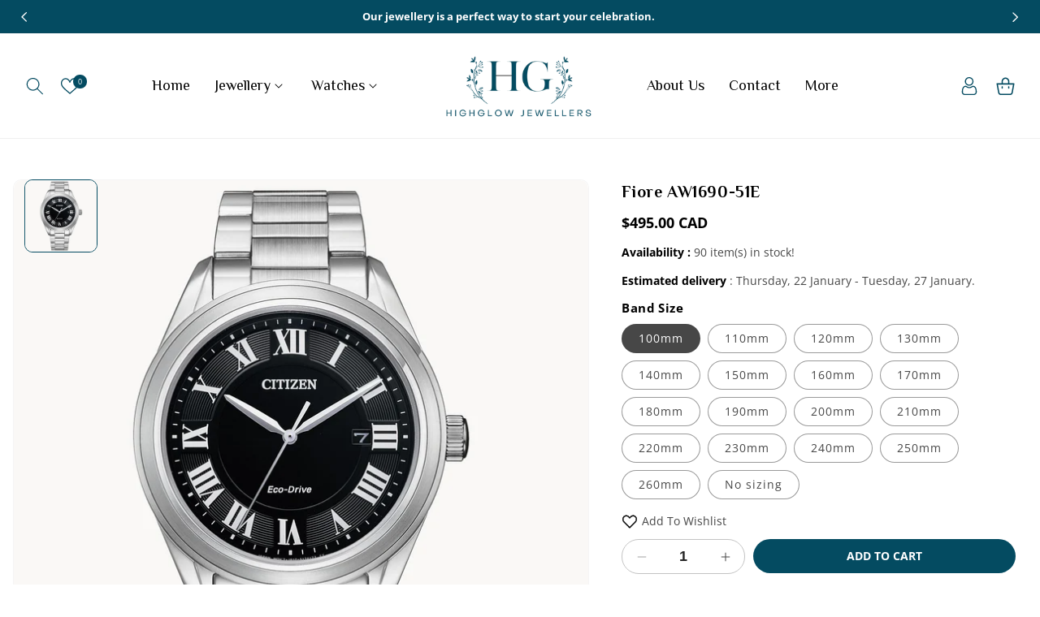

--- FILE ---
content_type: text/html; charset=utf-8
request_url: https://highglowjewellers.com/products/fiore-aw1690-51e
body_size: 47069
content:
<!doctype html>
<html class="no-js" lang="en">
  <head>
    <meta charset="utf-8">
    <meta http-equiv="X-UA-Compatible" content="IE=edge">
    <meta name="viewport" content="width=device-width,initial-scale=1">
    <meta name="theme-color" content="">
    <link rel="canonical" href="https://highglowjewellers.com/products/fiore-aw1690-51e">
    <link rel="preconnect" href="https://cdn.shopify.com" crossorigin>
    <link rel="preconnect" href="https://fonts.googleapis.com">
    <link rel="preconnect" href="https://fonts.gstatic.com" crossorigin><link rel="icon" type="image/png" href="//highglowjewellers.com/cdn/shop/files/Copy_of_Untitled_Design.png?crop=center&height=32&v=1696018982&width=32"><link rel="preconnect" href="https://fonts.shopifycdn.com" crossorigin><title>
      Fiore AW1690-51E
 &ndash; Highglow Jewellers</title>

    
      <meta name="description" content="CITIZEN launched a men’s version of the classic Fiore timepiece. This high-end, luxury watch makes a statement, with the silver-tone stainless steel case and bracelet paired with a black dial with bold silver-tone roman numerals. The three-hand dial also shows the current date, and the entire watch is sustainably power">
    

    

<meta property="og:site_name" content="Highglow Jewellers">
<meta property="og:url" content="https://highglowjewellers.com/products/fiore-aw1690-51e">
<meta property="og:title" content="Fiore AW1690-51E">
<meta property="og:type" content="product">
<meta property="og:description" content="CITIZEN launched a men’s version of the classic Fiore timepiece. This high-end, luxury watch makes a statement, with the silver-tone stainless steel case and bracelet paired with a black dial with bold silver-tone roman numerals. The three-hand dial also shows the current date, and the entire watch is sustainably power"><meta property="og:image" content="http://highglowjewellers.com/cdn/shop/files/Fiore-AW1690-51E.jpg?v=1683872328">
  <meta property="og:image:secure_url" content="https://highglowjewellers.com/cdn/shop/files/Fiore-AW1690-51E.jpg?v=1683872328">
  <meta property="og:image:width" content="1600">
  <meta property="og:image:height" content="1600"><meta property="og:price:amount" content="495.00">
  <meta property="og:price:currency" content="CAD"><meta name="twitter:site" content="@#"><meta name="twitter:card" content="summary_large_image">
<meta name="twitter:title" content="Fiore AW1690-51E">
<meta name="twitter:description" content="CITIZEN launched a men’s version of the classic Fiore timepiece. This high-end, luxury watch makes a statement, with the silver-tone stainless steel case and bracelet paired with a black dial with bold silver-tone roman numerals. The three-hand dial also shows the current date, and the entire watch is sustainably power">


    <script src="//highglowjewellers.com/cdn/shop/t/23/assets/constants.js?v=95358004781563950421685750860" defer="defer"></script>
    <script src="//highglowjewellers.com/cdn/shop/t/23/assets/pubsub.js?v=2921868252632587581685750860" defer="defer"></script>
    <script src="//highglowjewellers.com/cdn/shop/t/23/assets/global.js?v=90412282010998214661685750860" defer="defer"></script>
    <script>window.performance && window.performance.mark && window.performance.mark('shopify.content_for_header.start');</script><meta id="shopify-digital-wallet" name="shopify-digital-wallet" content="/75797102895/digital_wallets/dialog">
<meta name="shopify-checkout-api-token" content="7f88306a2c507b50ee85678e8365e4ac">
<meta id="in-context-paypal-metadata" data-shop-id="75797102895" data-venmo-supported="false" data-environment="production" data-locale="en_US" data-paypal-v4="true" data-currency="CAD">
<link rel="alternate" type="application/json+oembed" href="https://highglowjewellers.com/products/fiore-aw1690-51e.oembed">
<script async="async" src="/checkouts/internal/preloads.js?locale=en-CA"></script>
<link rel="preconnect" href="https://shop.app" crossorigin="anonymous">
<script async="async" src="https://shop.app/checkouts/internal/preloads.js?locale=en-CA&shop_id=75797102895" crossorigin="anonymous"></script>
<script id="apple-pay-shop-capabilities" type="application/json">{"shopId":75797102895,"countryCode":"CA","currencyCode":"CAD","merchantCapabilities":["supports3DS"],"merchantId":"gid:\/\/shopify\/Shop\/75797102895","merchantName":"Highglow Jewellers","requiredBillingContactFields":["postalAddress","email"],"requiredShippingContactFields":["postalAddress","email"],"shippingType":"shipping","supportedNetworks":["visa","masterCard","amex","discover","interac","jcb"],"total":{"type":"pending","label":"Highglow Jewellers","amount":"1.00"},"shopifyPaymentsEnabled":true,"supportsSubscriptions":true}</script>
<script id="shopify-features" type="application/json">{"accessToken":"7f88306a2c507b50ee85678e8365e4ac","betas":["rich-media-storefront-analytics"],"domain":"highglowjewellers.com","predictiveSearch":true,"shopId":75797102895,"locale":"en"}</script>
<script>var Shopify = Shopify || {};
Shopify.shop = "jewellery-5346.myshopify.com";
Shopify.locale = "en";
Shopify.currency = {"active":"CAD","rate":"1.0"};
Shopify.country = "CA";
Shopify.theme = {"name":"Copy of Speedo |  Tormeti Fashi June 12 2023","id":151516053807,"schema_name":"Dawn_Pandora_Jewellery","schema_version":"9.0.0","theme_store_id":null,"role":"main"};
Shopify.theme.handle = "null";
Shopify.theme.style = {"id":null,"handle":null};
Shopify.cdnHost = "highglowjewellers.com/cdn";
Shopify.routes = Shopify.routes || {};
Shopify.routes.root = "/";</script>
<script type="module">!function(o){(o.Shopify=o.Shopify||{}).modules=!0}(window);</script>
<script>!function(o){function n(){var o=[];function n(){o.push(Array.prototype.slice.apply(arguments))}return n.q=o,n}var t=o.Shopify=o.Shopify||{};t.loadFeatures=n(),t.autoloadFeatures=n()}(window);</script>
<script>
  window.ShopifyPay = window.ShopifyPay || {};
  window.ShopifyPay.apiHost = "shop.app\/pay";
  window.ShopifyPay.redirectState = null;
</script>
<script id="shop-js-analytics" type="application/json">{"pageType":"product"}</script>
<script defer="defer" async type="module" src="//highglowjewellers.com/cdn/shopifycloud/shop-js/modules/v2/client.init-shop-cart-sync_C5BV16lS.en.esm.js"></script>
<script defer="defer" async type="module" src="//highglowjewellers.com/cdn/shopifycloud/shop-js/modules/v2/chunk.common_CygWptCX.esm.js"></script>
<script type="module">
  await import("//highglowjewellers.com/cdn/shopifycloud/shop-js/modules/v2/client.init-shop-cart-sync_C5BV16lS.en.esm.js");
await import("//highglowjewellers.com/cdn/shopifycloud/shop-js/modules/v2/chunk.common_CygWptCX.esm.js");

  window.Shopify.SignInWithShop?.initShopCartSync?.({"fedCMEnabled":true,"windoidEnabled":true});

</script>
<script>
  window.Shopify = window.Shopify || {};
  if (!window.Shopify.featureAssets) window.Shopify.featureAssets = {};
  window.Shopify.featureAssets['shop-js'] = {"shop-cart-sync":["modules/v2/client.shop-cart-sync_ZFArdW7E.en.esm.js","modules/v2/chunk.common_CygWptCX.esm.js"],"init-fed-cm":["modules/v2/client.init-fed-cm_CmiC4vf6.en.esm.js","modules/v2/chunk.common_CygWptCX.esm.js"],"shop-button":["modules/v2/client.shop-button_tlx5R9nI.en.esm.js","modules/v2/chunk.common_CygWptCX.esm.js"],"shop-cash-offers":["modules/v2/client.shop-cash-offers_DOA2yAJr.en.esm.js","modules/v2/chunk.common_CygWptCX.esm.js","modules/v2/chunk.modal_D71HUcav.esm.js"],"init-windoid":["modules/v2/client.init-windoid_sURxWdc1.en.esm.js","modules/v2/chunk.common_CygWptCX.esm.js"],"shop-toast-manager":["modules/v2/client.shop-toast-manager_ClPi3nE9.en.esm.js","modules/v2/chunk.common_CygWptCX.esm.js"],"init-shop-email-lookup-coordinator":["modules/v2/client.init-shop-email-lookup-coordinator_B8hsDcYM.en.esm.js","modules/v2/chunk.common_CygWptCX.esm.js"],"init-shop-cart-sync":["modules/v2/client.init-shop-cart-sync_C5BV16lS.en.esm.js","modules/v2/chunk.common_CygWptCX.esm.js"],"avatar":["modules/v2/client.avatar_BTnouDA3.en.esm.js"],"pay-button":["modules/v2/client.pay-button_FdsNuTd3.en.esm.js","modules/v2/chunk.common_CygWptCX.esm.js"],"init-customer-accounts":["modules/v2/client.init-customer-accounts_DxDtT_ad.en.esm.js","modules/v2/client.shop-login-button_C5VAVYt1.en.esm.js","modules/v2/chunk.common_CygWptCX.esm.js","modules/v2/chunk.modal_D71HUcav.esm.js"],"init-shop-for-new-customer-accounts":["modules/v2/client.init-shop-for-new-customer-accounts_ChsxoAhi.en.esm.js","modules/v2/client.shop-login-button_C5VAVYt1.en.esm.js","modules/v2/chunk.common_CygWptCX.esm.js","modules/v2/chunk.modal_D71HUcav.esm.js"],"shop-login-button":["modules/v2/client.shop-login-button_C5VAVYt1.en.esm.js","modules/v2/chunk.common_CygWptCX.esm.js","modules/v2/chunk.modal_D71HUcav.esm.js"],"init-customer-accounts-sign-up":["modules/v2/client.init-customer-accounts-sign-up_CPSyQ0Tj.en.esm.js","modules/v2/client.shop-login-button_C5VAVYt1.en.esm.js","modules/v2/chunk.common_CygWptCX.esm.js","modules/v2/chunk.modal_D71HUcav.esm.js"],"shop-follow-button":["modules/v2/client.shop-follow-button_Cva4Ekp9.en.esm.js","modules/v2/chunk.common_CygWptCX.esm.js","modules/v2/chunk.modal_D71HUcav.esm.js"],"checkout-modal":["modules/v2/client.checkout-modal_BPM8l0SH.en.esm.js","modules/v2/chunk.common_CygWptCX.esm.js","modules/v2/chunk.modal_D71HUcav.esm.js"],"lead-capture":["modules/v2/client.lead-capture_Bi8yE_yS.en.esm.js","modules/v2/chunk.common_CygWptCX.esm.js","modules/v2/chunk.modal_D71HUcav.esm.js"],"shop-login":["modules/v2/client.shop-login_D6lNrXab.en.esm.js","modules/v2/chunk.common_CygWptCX.esm.js","modules/v2/chunk.modal_D71HUcav.esm.js"],"payment-terms":["modules/v2/client.payment-terms_CZxnsJam.en.esm.js","modules/v2/chunk.common_CygWptCX.esm.js","modules/v2/chunk.modal_D71HUcav.esm.js"]};
</script>
<script id="__st">var __st={"a":75797102895,"offset":-18000,"reqid":"1cb50c67-e1de-4618-ae46-812dd5694ea3-1768687471","pageurl":"highglowjewellers.com\/products\/fiore-aw1690-51e","u":"d23e57c9074d","p":"product","rtyp":"product","rid":8297768452399};</script>
<script>window.ShopifyPaypalV4VisibilityTracking = true;</script>
<script id="captcha-bootstrap">!function(){'use strict';const t='contact',e='account',n='new_comment',o=[[t,t],['blogs',n],['comments',n],[t,'customer']],c=[[e,'customer_login'],[e,'guest_login'],[e,'recover_customer_password'],[e,'create_customer']],r=t=>t.map((([t,e])=>`form[action*='/${t}']:not([data-nocaptcha='true']) input[name='form_type'][value='${e}']`)).join(','),a=t=>()=>t?[...document.querySelectorAll(t)].map((t=>t.form)):[];function s(){const t=[...o],e=r(t);return a(e)}const i='password',u='form_key',d=['recaptcha-v3-token','g-recaptcha-response','h-captcha-response',i],f=()=>{try{return window.sessionStorage}catch{return}},m='__shopify_v',_=t=>t.elements[u];function p(t,e,n=!1){try{const o=window.sessionStorage,c=JSON.parse(o.getItem(e)),{data:r}=function(t){const{data:e,action:n}=t;return t[m]||n?{data:e,action:n}:{data:t,action:n}}(c);for(const[e,n]of Object.entries(r))t.elements[e]&&(t.elements[e].value=n);n&&o.removeItem(e)}catch(o){console.error('form repopulation failed',{error:o})}}const l='form_type',E='cptcha';function T(t){t.dataset[E]=!0}const w=window,h=w.document,L='Shopify',v='ce_forms',y='captcha';let A=!1;((t,e)=>{const n=(g='f06e6c50-85a8-45c8-87d0-21a2b65856fe',I='https://cdn.shopify.com/shopifycloud/storefront-forms-hcaptcha/ce_storefront_forms_captcha_hcaptcha.v1.5.2.iife.js',D={infoText:'Protected by hCaptcha',privacyText:'Privacy',termsText:'Terms'},(t,e,n)=>{const o=w[L][v],c=o.bindForm;if(c)return c(t,g,e,D).then(n);var r;o.q.push([[t,g,e,D],n]),r=I,A||(h.body.append(Object.assign(h.createElement('script'),{id:'captcha-provider',async:!0,src:r})),A=!0)});var g,I,D;w[L]=w[L]||{},w[L][v]=w[L][v]||{},w[L][v].q=[],w[L][y]=w[L][y]||{},w[L][y].protect=function(t,e){n(t,void 0,e),T(t)},Object.freeze(w[L][y]),function(t,e,n,w,h,L){const[v,y,A,g]=function(t,e,n){const i=e?o:[],u=t?c:[],d=[...i,...u],f=r(d),m=r(i),_=r(d.filter((([t,e])=>n.includes(e))));return[a(f),a(m),a(_),s()]}(w,h,L),I=t=>{const e=t.target;return e instanceof HTMLFormElement?e:e&&e.form},D=t=>v().includes(t);t.addEventListener('submit',(t=>{const e=I(t);if(!e)return;const n=D(e)&&!e.dataset.hcaptchaBound&&!e.dataset.recaptchaBound,o=_(e),c=g().includes(e)&&(!o||!o.value);(n||c)&&t.preventDefault(),c&&!n&&(function(t){try{if(!f())return;!function(t){const e=f();if(!e)return;const n=_(t);if(!n)return;const o=n.value;o&&e.removeItem(o)}(t);const e=Array.from(Array(32),(()=>Math.random().toString(36)[2])).join('');!function(t,e){_(t)||t.append(Object.assign(document.createElement('input'),{type:'hidden',name:u})),t.elements[u].value=e}(t,e),function(t,e){const n=f();if(!n)return;const o=[...t.querySelectorAll(`input[type='${i}']`)].map((({name:t})=>t)),c=[...d,...o],r={};for(const[a,s]of new FormData(t).entries())c.includes(a)||(r[a]=s);n.setItem(e,JSON.stringify({[m]:1,action:t.action,data:r}))}(t,e)}catch(e){console.error('failed to persist form',e)}}(e),e.submit())}));const S=(t,e)=>{t&&!t.dataset[E]&&(n(t,e.some((e=>e===t))),T(t))};for(const o of['focusin','change'])t.addEventListener(o,(t=>{const e=I(t);D(e)&&S(e,y())}));const B=e.get('form_key'),M=e.get(l),P=B&&M;t.addEventListener('DOMContentLoaded',(()=>{const t=y();if(P)for(const e of t)e.elements[l].value===M&&p(e,B);[...new Set([...A(),...v().filter((t=>'true'===t.dataset.shopifyCaptcha))])].forEach((e=>S(e,t)))}))}(h,new URLSearchParams(w.location.search),n,t,e,['guest_login'])})(!0,!0)}();</script>
<script integrity="sha256-4kQ18oKyAcykRKYeNunJcIwy7WH5gtpwJnB7kiuLZ1E=" data-source-attribution="shopify.loadfeatures" defer="defer" src="//highglowjewellers.com/cdn/shopifycloud/storefront/assets/storefront/load_feature-a0a9edcb.js" crossorigin="anonymous"></script>
<script crossorigin="anonymous" defer="defer" src="//highglowjewellers.com/cdn/shopifycloud/storefront/assets/shopify_pay/storefront-65b4c6d7.js?v=20250812"></script>
<script data-source-attribution="shopify.dynamic_checkout.dynamic.init">var Shopify=Shopify||{};Shopify.PaymentButton=Shopify.PaymentButton||{isStorefrontPortableWallets:!0,init:function(){window.Shopify.PaymentButton.init=function(){};var t=document.createElement("script");t.src="https://highglowjewellers.com/cdn/shopifycloud/portable-wallets/latest/portable-wallets.en.js",t.type="module",document.head.appendChild(t)}};
</script>
<script data-source-attribution="shopify.dynamic_checkout.buyer_consent">
  function portableWalletsHideBuyerConsent(e){var t=document.getElementById("shopify-buyer-consent"),n=document.getElementById("shopify-subscription-policy-button");t&&n&&(t.classList.add("hidden"),t.setAttribute("aria-hidden","true"),n.removeEventListener("click",e))}function portableWalletsShowBuyerConsent(e){var t=document.getElementById("shopify-buyer-consent"),n=document.getElementById("shopify-subscription-policy-button");t&&n&&(t.classList.remove("hidden"),t.removeAttribute("aria-hidden"),n.addEventListener("click",e))}window.Shopify?.PaymentButton&&(window.Shopify.PaymentButton.hideBuyerConsent=portableWalletsHideBuyerConsent,window.Shopify.PaymentButton.showBuyerConsent=portableWalletsShowBuyerConsent);
</script>
<script data-source-attribution="shopify.dynamic_checkout.cart.bootstrap">document.addEventListener("DOMContentLoaded",(function(){function t(){return document.querySelector("shopify-accelerated-checkout-cart, shopify-accelerated-checkout")}if(t())Shopify.PaymentButton.init();else{new MutationObserver((function(e,n){t()&&(Shopify.PaymentButton.init(),n.disconnect())})).observe(document.body,{childList:!0,subtree:!0})}}));
</script>
<link id="shopify-accelerated-checkout-styles" rel="stylesheet" media="screen" href="https://highglowjewellers.com/cdn/shopifycloud/portable-wallets/latest/accelerated-checkout-backwards-compat.css" crossorigin="anonymous">
<style id="shopify-accelerated-checkout-cart">
        #shopify-buyer-consent {
  margin-top: 1em;
  display: inline-block;
  width: 100%;
}

#shopify-buyer-consent.hidden {
  display: none;
}

#shopify-subscription-policy-button {
  background: none;
  border: none;
  padding: 0;
  text-decoration: underline;
  font-size: inherit;
  cursor: pointer;
}

#shopify-subscription-policy-button::before {
  box-shadow: none;
}

      </style>
<script id="sections-script" data-sections="header" defer="defer" src="//highglowjewellers.com/cdn/shop/t/23/compiled_assets/scripts.js?v=527"></script>
<script>window.performance && window.performance.mark && window.performance.mark('shopify.content_for_header.end');</script>


    <link href="https://fonts.googleapis.com/css2?family=Philosopher:ital,wght@0,400;0,700;1,400;1,700&display=swap" rel="stylesheet">

    <style data-shopify>
      @font-face {
  font-family: "Open Sans";
  font-weight: 400;
  font-style: normal;
  font-display: swap;
  src: url("//highglowjewellers.com/cdn/fonts/open_sans/opensans_n4.c32e4d4eca5273f6d4ee95ddf54b5bbb75fc9b61.woff2") format("woff2"),
       url("//highglowjewellers.com/cdn/fonts/open_sans/opensans_n4.5f3406f8d94162b37bfa232b486ac93ee892406d.woff") format("woff");
}

      @font-face {
  font-family: "Open Sans";
  font-weight: 700;
  font-style: normal;
  font-display: swap;
  src: url("//highglowjewellers.com/cdn/fonts/open_sans/opensans_n7.a9393be1574ea8606c68f4441806b2711d0d13e4.woff2") format("woff2"),
       url("//highglowjewellers.com/cdn/fonts/open_sans/opensans_n7.7b8af34a6ebf52beb1a4c1d8c73ad6910ec2e553.woff") format("woff");
}

      @font-face {
  font-family: "Open Sans";
  font-weight: 400;
  font-style: italic;
  font-display: swap;
  src: url("//highglowjewellers.com/cdn/fonts/open_sans/opensans_i4.6f1d45f7a46916cc95c694aab32ecbf7509cbf33.woff2") format("woff2"),
       url("//highglowjewellers.com/cdn/fonts/open_sans/opensans_i4.4efaa52d5a57aa9a57c1556cc2b7465d18839daa.woff") format("woff");
}

      @font-face {
  font-family: "Open Sans";
  font-weight: 700;
  font-style: italic;
  font-display: swap;
  src: url("//highglowjewellers.com/cdn/fonts/open_sans/opensans_i7.916ced2e2ce15f7fcd95d196601a15e7b89ee9a4.woff2") format("woff2"),
       url("//highglowjewellers.com/cdn/fonts/open_sans/opensans_i7.99a9cff8c86ea65461de497ade3d515a98f8b32a.woff") format("woff");
}

      @font-face {
  font-family: Assistant;
  font-weight: 400;
  font-style: normal;
  font-display: swap;
  src: url("//highglowjewellers.com/cdn/fonts/assistant/assistant_n4.9120912a469cad1cc292572851508ca49d12e768.woff2") format("woff2"),
       url("//highglowjewellers.com/cdn/fonts/assistant/assistant_n4.6e9875ce64e0fefcd3f4446b7ec9036b3ddd2985.woff") format("woff");
}


      :root {
        --font-body-family: "Open Sans", sans-serif;
        --font-body-style: normal;
        --font-body-weight: 400;
        --font-body-weight-bold: 700;

        --font-heading-family: Assistant, sans-serif;
        --font-heading-style: normal;
        --font-heading-weight: 400;

        --font-body-scale: 1.0;
        --font-heading-scale: 1.0;

        --color-base-text: 71, 71, 71;
        --color-shadow: 71, 71, 71;
        --color-base-background-1: 255, 255, 255;
        --color-base-background-2: 245, 245, 245;
        --color-base-solid-button-labels: 255, 255, 255;
        --color-base-outline-button-labels: 18, 18, 18;
        --color-base-accent-1: 4, 75, 97;
        --color-base-accent-2: 4, 75, 97;
        --payment-terms-background-color: #ffffff;
         
        --color-base-button-text-hover: #FFFFFF;
        --color-base-button-background-hover: #000;
        --color-base-main_heading: #000;

        --gradient-base-background-1: #ffffff;
        --gradient-base-background-2: #f5f5f5;
        --gradient-base-accent-1: #044b61;
        --gradient-base-accent-2: #044b61;

        --media-padding: px;
        --media-border-opacity: 0.05;
        --media-border-width: 1px;
        --media-radius: 10px;
        --media-shadow-opacity: 0.0;
        --media-shadow-horizontal-offset: 0px;
        --media-shadow-vertical-offset: 4px;
        --media-shadow-blur-radius: 5px;
        --media-shadow-visible: 0;

        --page-width: 150rem;
        --page-width-margin: 0rem;

       --product-card-image-padding: 0.0rem;
        --product-card-corner-radius: 1.0rem;
        --product-card-text-alignment: left;
        --product-card-border-width: 0.0rem;
        --product-card-border-opacity: 0.1;
        --product-card-shadow-opacity: 0.0;
        --product-card-shadow-visible: 0;
        --product-card-shadow-horizontal-offset: 0.0rem;
        --product-card-shadow-vertical-offset: 0.4rem;
        --product-card-shadow-blur-radius: 0.5rem;

        --collection-card-image-padding: 0.0rem;
        --collection-card-corner-radius: 0.0rem;
        --collection-card-text-alignment: left;
        --collection-card-border-width: 0.0rem;
        --collection-card-border-opacity: 0.0;
        --collection-card-shadow-opacity: 0.1;
        --collection-card-shadow-visible: 1;
        --collection-card-shadow-horizontal-offset: 0.0rem;
        --collection-card-shadow-vertical-offset: 0.0rem;
        --collection-card-shadow-blur-radius: 0.0rem;

        --blog-card-image-padding: 0.0rem;
        --blog-card-corner-radius: 0.0rem;
        --blog-card-text-alignment: left;
        --blog-card-border-width: 0.0rem;
        --blog-card-border-opacity: 0.0;
        --blog-card-shadow-opacity: 0.1;
        --blog-card-shadow-visible: 1;
        --blog-card-shadow-horizontal-offset: 0.0rem;
        --blog-card-shadow-vertical-offset: 0.0rem;
        --blog-card-shadow-blur-radius: 0.0rem;

        --badge-corner-radius: 4.0rem;

        --popup-border-width: 1px;
        --popup-border-opacity: 0.1;
        --popup-corner-radius: 0px;
        --popup-shadow-opacity: 0.0;
        --popup-shadow-horizontal-offset: 0px;
        --popup-shadow-vertical-offset: 4px;
        --popup-shadow-blur-radius: 5px;

        --drawer-border-width: 1px;
        --drawer-border-opacity: 0.1;
        --drawer-shadow-opacity: 0.0;
        --drawer-shadow-horizontal-offset: 0px;
        --drawer-shadow-vertical-offset: 4px;
        --drawer-shadow-blur-radius: 5px;

        --spacing-sections-desktop: 0px;
        --spacing-sections-mobile: 0px;

        --grid-desktop-vertical-spacing: 28px;
        --grid-desktop-horizontal-spacing: 28px;
        --grid-mobile-vertical-spacing: 14px;
        --grid-mobile-horizontal-spacing: 14px;

        --text-boxes-border-opacity: 0.1;
        --text-boxes-border-width: 0px;
        --text-boxes-radius: 0px;
        --text-boxes-shadow-opacity: 0.0;
        --text-boxes-shadow-visible: 0;
        --text-boxes-shadow-horizontal-offset: 0px;
        --text-boxes-shadow-vertical-offset: 4px;
        --text-boxes-shadow-blur-radius: 5px;

        --buttons-radius: 40px;
        --buttons-radius-outset: 41px;
        --buttons-border-width: 1px;
        --buttons-border-opacity: 1.0;
        --buttons-shadow-opacity: 0.0;
        --buttons-shadow-visible: 0;
        --buttons-shadow-horizontal-offset: 0px;
        --buttons-shadow-vertical-offset: 4px;
        --buttons-shadow-blur-radius: 5px;
        --buttons-border-offset: 0.3px;

        --inputs-radius: 40px;
        --inputs-border-width: 1px;
        --inputs-border-opacity: 0.55;
        --inputs-shadow-opacity: 0.0;
        --inputs-shadow-horizontal-offset: 0px;
        --inputs-margin-offset: 0px;
        --inputs-shadow-vertical-offset: 4px;
        --inputs-shadow-blur-radius: 5px;
        --inputs-radius-outset: 41px;

        --variant-pills-radius: 40px;
        --variant-pills-border-width: 1px;
        --variant-pills-border-opacity: 0.55;
        --variant-pills-shadow-opacity: 0.0;
        --variant-pills-shadow-horizontal-offset: 0px;
        --variant-pills-shadow-vertical-offset: 4px;
        --variant-pills-shadow-blur-radius: 5px;
      }

      *,
      *::before,
      *::after {
        box-sizing: inherit;
      }

      html {
        box-sizing: border-box;
        font-size: calc(var(--font-body-scale) * 62.5%);
        height: 100%;
      }

      body {
        display: grid;
        grid-template-rows: auto auto 1fr auto;
        grid-template-columns: 100%;
        min-height: 100%;
        margin: 0;
        font-size: 1.4rem;
        letter-spacing: 0;
        line-height: calc(1 + 0.8 / var(--font-body-scale));
        font-family: var(--font-body-family);
        font-style: var(--font-body-style);
        font-weight: var(--font-body-weight);
        color: rgb(var(--color-base-text));
      }

      @media screen and (min-width: 750px) {
        body {
          font-size: 1.4rem;
        }
      }
    </style>

    <link href="//highglowjewellers.com/cdn/shop/t/23/assets/base.css?v=106069013885791436961685750860" rel="stylesheet" type="text/css" media="all" />


   
      <style data-shopify>
      :root {
            --font-heading-family: 'Philosopher', sans-serif;
      }
     </style>
  

   
<link rel="preload" as="font" href="//highglowjewellers.com/cdn/fonts/open_sans/opensans_n4.c32e4d4eca5273f6d4ee95ddf54b5bbb75fc9b61.woff2" type="font/woff2" crossorigin><link rel="preload" as="font" href="//highglowjewellers.com/cdn/fonts/assistant/assistant_n4.9120912a469cad1cc292572851508ca49d12e768.woff2" type="font/woff2" crossorigin><link rel="stylesheet" href="//highglowjewellers.com/cdn/shop/t/23/assets/component-predictive-search.css?v=85913294783299393391685750860" media="print" onload="this.media='all'"><script>document.documentElement.className = document.documentElement.className.replace('no-js', 'js');
    if (Shopify.designMode) {
      document.documentElement.classList.add('shopify-design-mode');
    }
    </script>
    <script src="//highglowjewellers.com/cdn/shop/t/23/assets/jquery.min.js?v=115860211936397945481685750860"></script>
  <link href="https://monorail-edge.shopifysvc.com" rel="dns-prefetch">
<script>(function(){if ("sendBeacon" in navigator && "performance" in window) {try {var session_token_from_headers = performance.getEntriesByType('navigation')[0].serverTiming.find(x => x.name == '_s').description;} catch {var session_token_from_headers = undefined;}var session_cookie_matches = document.cookie.match(/_shopify_s=([^;]*)/);var session_token_from_cookie = session_cookie_matches && session_cookie_matches.length === 2 ? session_cookie_matches[1] : "";var session_token = session_token_from_headers || session_token_from_cookie || "";function handle_abandonment_event(e) {var entries = performance.getEntries().filter(function(entry) {return /monorail-edge.shopifysvc.com/.test(entry.name);});if (!window.abandonment_tracked && entries.length === 0) {window.abandonment_tracked = true;var currentMs = Date.now();var navigation_start = performance.timing.navigationStart;var payload = {shop_id: 75797102895,url: window.location.href,navigation_start,duration: currentMs - navigation_start,session_token,page_type: "product"};window.navigator.sendBeacon("https://monorail-edge.shopifysvc.com/v1/produce", JSON.stringify({schema_id: "online_store_buyer_site_abandonment/1.1",payload: payload,metadata: {event_created_at_ms: currentMs,event_sent_at_ms: currentMs}}));}}window.addEventListener('pagehide', handle_abandonment_event);}}());</script>
<script id="web-pixels-manager-setup">(function e(e,d,r,n,o){if(void 0===o&&(o={}),!Boolean(null===(a=null===(i=window.Shopify)||void 0===i?void 0:i.analytics)||void 0===a?void 0:a.replayQueue)){var i,a;window.Shopify=window.Shopify||{};var t=window.Shopify;t.analytics=t.analytics||{};var s=t.analytics;s.replayQueue=[],s.publish=function(e,d,r){return s.replayQueue.push([e,d,r]),!0};try{self.performance.mark("wpm:start")}catch(e){}var l=function(){var e={modern:/Edge?\/(1{2}[4-9]|1[2-9]\d|[2-9]\d{2}|\d{4,})\.\d+(\.\d+|)|Firefox\/(1{2}[4-9]|1[2-9]\d|[2-9]\d{2}|\d{4,})\.\d+(\.\d+|)|Chrom(ium|e)\/(9{2}|\d{3,})\.\d+(\.\d+|)|(Maci|X1{2}).+ Version\/(15\.\d+|(1[6-9]|[2-9]\d|\d{3,})\.\d+)([,.]\d+|)( \(\w+\)|)( Mobile\/\w+|) Safari\/|Chrome.+OPR\/(9{2}|\d{3,})\.\d+\.\d+|(CPU[ +]OS|iPhone[ +]OS|CPU[ +]iPhone|CPU IPhone OS|CPU iPad OS)[ +]+(15[._]\d+|(1[6-9]|[2-9]\d|\d{3,})[._]\d+)([._]\d+|)|Android:?[ /-](13[3-9]|1[4-9]\d|[2-9]\d{2}|\d{4,})(\.\d+|)(\.\d+|)|Android.+Firefox\/(13[5-9]|1[4-9]\d|[2-9]\d{2}|\d{4,})\.\d+(\.\d+|)|Android.+Chrom(ium|e)\/(13[3-9]|1[4-9]\d|[2-9]\d{2}|\d{4,})\.\d+(\.\d+|)|SamsungBrowser\/([2-9]\d|\d{3,})\.\d+/,legacy:/Edge?\/(1[6-9]|[2-9]\d|\d{3,})\.\d+(\.\d+|)|Firefox\/(5[4-9]|[6-9]\d|\d{3,})\.\d+(\.\d+|)|Chrom(ium|e)\/(5[1-9]|[6-9]\d|\d{3,})\.\d+(\.\d+|)([\d.]+$|.*Safari\/(?![\d.]+ Edge\/[\d.]+$))|(Maci|X1{2}).+ Version\/(10\.\d+|(1[1-9]|[2-9]\d|\d{3,})\.\d+)([,.]\d+|)( \(\w+\)|)( Mobile\/\w+|) Safari\/|Chrome.+OPR\/(3[89]|[4-9]\d|\d{3,})\.\d+\.\d+|(CPU[ +]OS|iPhone[ +]OS|CPU[ +]iPhone|CPU IPhone OS|CPU iPad OS)[ +]+(10[._]\d+|(1[1-9]|[2-9]\d|\d{3,})[._]\d+)([._]\d+|)|Android:?[ /-](13[3-9]|1[4-9]\d|[2-9]\d{2}|\d{4,})(\.\d+|)(\.\d+|)|Mobile Safari.+OPR\/([89]\d|\d{3,})\.\d+\.\d+|Android.+Firefox\/(13[5-9]|1[4-9]\d|[2-9]\d{2}|\d{4,})\.\d+(\.\d+|)|Android.+Chrom(ium|e)\/(13[3-9]|1[4-9]\d|[2-9]\d{2}|\d{4,})\.\d+(\.\d+|)|Android.+(UC? ?Browser|UCWEB|U3)[ /]?(15\.([5-9]|\d{2,})|(1[6-9]|[2-9]\d|\d{3,})\.\d+)\.\d+|SamsungBrowser\/(5\.\d+|([6-9]|\d{2,})\.\d+)|Android.+MQ{2}Browser\/(14(\.(9|\d{2,})|)|(1[5-9]|[2-9]\d|\d{3,})(\.\d+|))(\.\d+|)|K[Aa][Ii]OS\/(3\.\d+|([4-9]|\d{2,})\.\d+)(\.\d+|)/},d=e.modern,r=e.legacy,n=navigator.userAgent;return n.match(d)?"modern":n.match(r)?"legacy":"unknown"}(),u="modern"===l?"modern":"legacy",c=(null!=n?n:{modern:"",legacy:""})[u],f=function(e){return[e.baseUrl,"/wpm","/b",e.hashVersion,"modern"===e.buildTarget?"m":"l",".js"].join("")}({baseUrl:d,hashVersion:r,buildTarget:u}),m=function(e){var d=e.version,r=e.bundleTarget,n=e.surface,o=e.pageUrl,i=e.monorailEndpoint;return{emit:function(e){var a=e.status,t=e.errorMsg,s=(new Date).getTime(),l=JSON.stringify({metadata:{event_sent_at_ms:s},events:[{schema_id:"web_pixels_manager_load/3.1",payload:{version:d,bundle_target:r,page_url:o,status:a,surface:n,error_msg:t},metadata:{event_created_at_ms:s}}]});if(!i)return console&&console.warn&&console.warn("[Web Pixels Manager] No Monorail endpoint provided, skipping logging."),!1;try{return self.navigator.sendBeacon.bind(self.navigator)(i,l)}catch(e){}var u=new XMLHttpRequest;try{return u.open("POST",i,!0),u.setRequestHeader("Content-Type","text/plain"),u.send(l),!0}catch(e){return console&&console.warn&&console.warn("[Web Pixels Manager] Got an unhandled error while logging to Monorail."),!1}}}}({version:r,bundleTarget:l,surface:e.surface,pageUrl:self.location.href,monorailEndpoint:e.monorailEndpoint});try{o.browserTarget=l,function(e){var d=e.src,r=e.async,n=void 0===r||r,o=e.onload,i=e.onerror,a=e.sri,t=e.scriptDataAttributes,s=void 0===t?{}:t,l=document.createElement("script"),u=document.querySelector("head"),c=document.querySelector("body");if(l.async=n,l.src=d,a&&(l.integrity=a,l.crossOrigin="anonymous"),s)for(var f in s)if(Object.prototype.hasOwnProperty.call(s,f))try{l.dataset[f]=s[f]}catch(e){}if(o&&l.addEventListener("load",o),i&&l.addEventListener("error",i),u)u.appendChild(l);else{if(!c)throw new Error("Did not find a head or body element to append the script");c.appendChild(l)}}({src:f,async:!0,onload:function(){if(!function(){var e,d;return Boolean(null===(d=null===(e=window.Shopify)||void 0===e?void 0:e.analytics)||void 0===d?void 0:d.initialized)}()){var d=window.webPixelsManager.init(e)||void 0;if(d){var r=window.Shopify.analytics;r.replayQueue.forEach((function(e){var r=e[0],n=e[1],o=e[2];d.publishCustomEvent(r,n,o)})),r.replayQueue=[],r.publish=d.publishCustomEvent,r.visitor=d.visitor,r.initialized=!0}}},onerror:function(){return m.emit({status:"failed",errorMsg:"".concat(f," has failed to load")})},sri:function(e){var d=/^sha384-[A-Za-z0-9+/=]+$/;return"string"==typeof e&&d.test(e)}(c)?c:"",scriptDataAttributes:o}),m.emit({status:"loading"})}catch(e){m.emit({status:"failed",errorMsg:(null==e?void 0:e.message)||"Unknown error"})}}})({shopId: 75797102895,storefrontBaseUrl: "https://highglowjewellers.com",extensionsBaseUrl: "https://extensions.shopifycdn.com/cdn/shopifycloud/web-pixels-manager",monorailEndpoint: "https://monorail-edge.shopifysvc.com/unstable/produce_batch",surface: "storefront-renderer",enabledBetaFlags: ["2dca8a86"],webPixelsConfigList: [{"id":"shopify-app-pixel","configuration":"{}","eventPayloadVersion":"v1","runtimeContext":"STRICT","scriptVersion":"0450","apiClientId":"shopify-pixel","type":"APP","privacyPurposes":["ANALYTICS","MARKETING"]},{"id":"shopify-custom-pixel","eventPayloadVersion":"v1","runtimeContext":"LAX","scriptVersion":"0450","apiClientId":"shopify-pixel","type":"CUSTOM","privacyPurposes":["ANALYTICS","MARKETING"]}],isMerchantRequest: false,initData: {"shop":{"name":"Highglow Jewellers","paymentSettings":{"currencyCode":"CAD"},"myshopifyDomain":"jewellery-5346.myshopify.com","countryCode":"CA","storefrontUrl":"https:\/\/highglowjewellers.com"},"customer":null,"cart":null,"checkout":null,"productVariants":[{"price":{"amount":495.0,"currencyCode":"CAD"},"product":{"title":"Fiore AW1690-51E","vendor":"Citizen Fiore","id":"8297768452399","untranslatedTitle":"Fiore AW1690-51E","url":"\/products\/fiore-aw1690-51e","type":"Watches"},"id":"45068088377647","image":{"src":"\/\/highglowjewellers.com\/cdn\/shop\/files\/Fiore-AW1690-51E.jpg?v=1683872328"},"sku":"","title":"100mm","untranslatedTitle":"100mm"},{"price":{"amount":495.0,"currencyCode":"CAD"},"product":{"title":"Fiore AW1690-51E","vendor":"Citizen Fiore","id":"8297768452399","untranslatedTitle":"Fiore AW1690-51E","url":"\/products\/fiore-aw1690-51e","type":"Watches"},"id":"45068088475951","image":{"src":"\/\/highglowjewellers.com\/cdn\/shop\/files\/Fiore-AW1690-51E.jpg?v=1683872328"},"sku":"","title":"110mm","untranslatedTitle":"110mm"},{"price":{"amount":495.0,"currencyCode":"CAD"},"product":{"title":"Fiore AW1690-51E","vendor":"Citizen Fiore","id":"8297768452399","untranslatedTitle":"Fiore AW1690-51E","url":"\/products\/fiore-aw1690-51e","type":"Watches"},"id":"45068088541487","image":{"src":"\/\/highglowjewellers.com\/cdn\/shop\/files\/Fiore-AW1690-51E.jpg?v=1683872328"},"sku":"","title":"120mm","untranslatedTitle":"120mm"},{"price":{"amount":495.0,"currencyCode":"CAD"},"product":{"title":"Fiore AW1690-51E","vendor":"Citizen Fiore","id":"8297768452399","untranslatedTitle":"Fiore AW1690-51E","url":"\/products\/fiore-aw1690-51e","type":"Watches"},"id":"45068088607023","image":{"src":"\/\/highglowjewellers.com\/cdn\/shop\/files\/Fiore-AW1690-51E.jpg?v=1683872328"},"sku":"","title":"130mm","untranslatedTitle":"130mm"},{"price":{"amount":495.0,"currencyCode":"CAD"},"product":{"title":"Fiore AW1690-51E","vendor":"Citizen Fiore","id":"8297768452399","untranslatedTitle":"Fiore AW1690-51E","url":"\/products\/fiore-aw1690-51e","type":"Watches"},"id":"45068088672559","image":{"src":"\/\/highglowjewellers.com\/cdn\/shop\/files\/Fiore-AW1690-51E.jpg?v=1683872328"},"sku":"","title":"140mm","untranslatedTitle":"140mm"},{"price":{"amount":495.0,"currencyCode":"CAD"},"product":{"title":"Fiore AW1690-51E","vendor":"Citizen Fiore","id":"8297768452399","untranslatedTitle":"Fiore AW1690-51E","url":"\/products\/fiore-aw1690-51e","type":"Watches"},"id":"45068088770863","image":{"src":"\/\/highglowjewellers.com\/cdn\/shop\/files\/Fiore-AW1690-51E.jpg?v=1683872328"},"sku":"","title":"150mm","untranslatedTitle":"150mm"},{"price":{"amount":495.0,"currencyCode":"CAD"},"product":{"title":"Fiore AW1690-51E","vendor":"Citizen Fiore","id":"8297768452399","untranslatedTitle":"Fiore AW1690-51E","url":"\/products\/fiore-aw1690-51e","type":"Watches"},"id":"45068088836399","image":{"src":"\/\/highglowjewellers.com\/cdn\/shop\/files\/Fiore-AW1690-51E.jpg?v=1683872328"},"sku":"","title":"160mm","untranslatedTitle":"160mm"},{"price":{"amount":495.0,"currencyCode":"CAD"},"product":{"title":"Fiore AW1690-51E","vendor":"Citizen Fiore","id":"8297768452399","untranslatedTitle":"Fiore AW1690-51E","url":"\/products\/fiore-aw1690-51e","type":"Watches"},"id":"45068088901935","image":{"src":"\/\/highglowjewellers.com\/cdn\/shop\/files\/Fiore-AW1690-51E.jpg?v=1683872328"},"sku":"","title":"170mm","untranslatedTitle":"170mm"},{"price":{"amount":495.0,"currencyCode":"CAD"},"product":{"title":"Fiore AW1690-51E","vendor":"Citizen Fiore","id":"8297768452399","untranslatedTitle":"Fiore AW1690-51E","url":"\/products\/fiore-aw1690-51e","type":"Watches"},"id":"45068088967471","image":{"src":"\/\/highglowjewellers.com\/cdn\/shop\/files\/Fiore-AW1690-51E.jpg?v=1683872328"},"sku":"","title":"180mm","untranslatedTitle":"180mm"},{"price":{"amount":495.0,"currencyCode":"CAD"},"product":{"title":"Fiore AW1690-51E","vendor":"Citizen Fiore","id":"8297768452399","untranslatedTitle":"Fiore AW1690-51E","url":"\/products\/fiore-aw1690-51e","type":"Watches"},"id":"45068089033007","image":{"src":"\/\/highglowjewellers.com\/cdn\/shop\/files\/Fiore-AW1690-51E.jpg?v=1683872328"},"sku":"","title":"190mm","untranslatedTitle":"190mm"},{"price":{"amount":495.0,"currencyCode":"CAD"},"product":{"title":"Fiore AW1690-51E","vendor":"Citizen Fiore","id":"8297768452399","untranslatedTitle":"Fiore AW1690-51E","url":"\/products\/fiore-aw1690-51e","type":"Watches"},"id":"45068089065775","image":{"src":"\/\/highglowjewellers.com\/cdn\/shop\/files\/Fiore-AW1690-51E.jpg?v=1683872328"},"sku":"","title":"200mm","untranslatedTitle":"200mm"},{"price":{"amount":495.0,"currencyCode":"CAD"},"product":{"title":"Fiore AW1690-51E","vendor":"Citizen Fiore","id":"8297768452399","untranslatedTitle":"Fiore AW1690-51E","url":"\/products\/fiore-aw1690-51e","type":"Watches"},"id":"45068089098543","image":{"src":"\/\/highglowjewellers.com\/cdn\/shop\/files\/Fiore-AW1690-51E.jpg?v=1683872328"},"sku":"","title":"210mm","untranslatedTitle":"210mm"},{"price":{"amount":495.0,"currencyCode":"CAD"},"product":{"title":"Fiore AW1690-51E","vendor":"Citizen Fiore","id":"8297768452399","untranslatedTitle":"Fiore AW1690-51E","url":"\/products\/fiore-aw1690-51e","type":"Watches"},"id":"45068089131311","image":{"src":"\/\/highglowjewellers.com\/cdn\/shop\/files\/Fiore-AW1690-51E.jpg?v=1683872328"},"sku":"","title":"220mm","untranslatedTitle":"220mm"},{"price":{"amount":495.0,"currencyCode":"CAD"},"product":{"title":"Fiore AW1690-51E","vendor":"Citizen Fiore","id":"8297768452399","untranslatedTitle":"Fiore AW1690-51E","url":"\/products\/fiore-aw1690-51e","type":"Watches"},"id":"45068089164079","image":{"src":"\/\/highglowjewellers.com\/cdn\/shop\/files\/Fiore-AW1690-51E.jpg?v=1683872328"},"sku":"","title":"230mm","untranslatedTitle":"230mm"},{"price":{"amount":495.0,"currencyCode":"CAD"},"product":{"title":"Fiore AW1690-51E","vendor":"Citizen Fiore","id":"8297768452399","untranslatedTitle":"Fiore AW1690-51E","url":"\/products\/fiore-aw1690-51e","type":"Watches"},"id":"45068089196847","image":{"src":"\/\/highglowjewellers.com\/cdn\/shop\/files\/Fiore-AW1690-51E.jpg?v=1683872328"},"sku":"","title":"240mm","untranslatedTitle":"240mm"},{"price":{"amount":495.0,"currencyCode":"CAD"},"product":{"title":"Fiore AW1690-51E","vendor":"Citizen Fiore","id":"8297768452399","untranslatedTitle":"Fiore AW1690-51E","url":"\/products\/fiore-aw1690-51e","type":"Watches"},"id":"45068089229615","image":{"src":"\/\/highglowjewellers.com\/cdn\/shop\/files\/Fiore-AW1690-51E.jpg?v=1683872328"},"sku":"","title":"250mm","untranslatedTitle":"250mm"},{"price":{"amount":495.0,"currencyCode":"CAD"},"product":{"title":"Fiore AW1690-51E","vendor":"Citizen Fiore","id":"8297768452399","untranslatedTitle":"Fiore AW1690-51E","url":"\/products\/fiore-aw1690-51e","type":"Watches"},"id":"45068089262383","image":{"src":"\/\/highglowjewellers.com\/cdn\/shop\/files\/Fiore-AW1690-51E.jpg?v=1683872328"},"sku":"","title":"260mm","untranslatedTitle":"260mm"},{"price":{"amount":495.0,"currencyCode":"CAD"},"product":{"title":"Fiore AW1690-51E","vendor":"Citizen Fiore","id":"8297768452399","untranslatedTitle":"Fiore AW1690-51E","url":"\/products\/fiore-aw1690-51e","type":"Watches"},"id":"45068089295151","image":{"src":"\/\/highglowjewellers.com\/cdn\/shop\/files\/Fiore-AW1690-51E.jpg?v=1683872328"},"sku":"","title":"No sizing","untranslatedTitle":"No sizing"}],"purchasingCompany":null},},"https://highglowjewellers.com/cdn","fcfee988w5aeb613cpc8e4bc33m6693e112",{"modern":"","legacy":""},{"shopId":"75797102895","storefrontBaseUrl":"https:\/\/highglowjewellers.com","extensionBaseUrl":"https:\/\/extensions.shopifycdn.com\/cdn\/shopifycloud\/web-pixels-manager","surface":"storefront-renderer","enabledBetaFlags":"[\"2dca8a86\"]","isMerchantRequest":"false","hashVersion":"fcfee988w5aeb613cpc8e4bc33m6693e112","publish":"custom","events":"[[\"page_viewed\",{}],[\"product_viewed\",{\"productVariant\":{\"price\":{\"amount\":495.0,\"currencyCode\":\"CAD\"},\"product\":{\"title\":\"Fiore AW1690-51E\",\"vendor\":\"Citizen Fiore\",\"id\":\"8297768452399\",\"untranslatedTitle\":\"Fiore AW1690-51E\",\"url\":\"\/products\/fiore-aw1690-51e\",\"type\":\"Watches\"},\"id\":\"45068088377647\",\"image\":{\"src\":\"\/\/highglowjewellers.com\/cdn\/shop\/files\/Fiore-AW1690-51E.jpg?v=1683872328\"},\"sku\":\"\",\"title\":\"100mm\",\"untranslatedTitle\":\"100mm\"}}]]"});</script><script>
  window.ShopifyAnalytics = window.ShopifyAnalytics || {};
  window.ShopifyAnalytics.meta = window.ShopifyAnalytics.meta || {};
  window.ShopifyAnalytics.meta.currency = 'CAD';
  var meta = {"product":{"id":8297768452399,"gid":"gid:\/\/shopify\/Product\/8297768452399","vendor":"Citizen Fiore","type":"Watches","handle":"fiore-aw1690-51e","variants":[{"id":45068088377647,"price":49500,"name":"Fiore AW1690-51E - 100mm","public_title":"100mm","sku":""},{"id":45068088475951,"price":49500,"name":"Fiore AW1690-51E - 110mm","public_title":"110mm","sku":""},{"id":45068088541487,"price":49500,"name":"Fiore AW1690-51E - 120mm","public_title":"120mm","sku":""},{"id":45068088607023,"price":49500,"name":"Fiore AW1690-51E - 130mm","public_title":"130mm","sku":""},{"id":45068088672559,"price":49500,"name":"Fiore AW1690-51E - 140mm","public_title":"140mm","sku":""},{"id":45068088770863,"price":49500,"name":"Fiore AW1690-51E - 150mm","public_title":"150mm","sku":""},{"id":45068088836399,"price":49500,"name":"Fiore AW1690-51E - 160mm","public_title":"160mm","sku":""},{"id":45068088901935,"price":49500,"name":"Fiore AW1690-51E - 170mm","public_title":"170mm","sku":""},{"id":45068088967471,"price":49500,"name":"Fiore AW1690-51E - 180mm","public_title":"180mm","sku":""},{"id":45068089033007,"price":49500,"name":"Fiore AW1690-51E - 190mm","public_title":"190mm","sku":""},{"id":45068089065775,"price":49500,"name":"Fiore AW1690-51E - 200mm","public_title":"200mm","sku":""},{"id":45068089098543,"price":49500,"name":"Fiore AW1690-51E - 210mm","public_title":"210mm","sku":""},{"id":45068089131311,"price":49500,"name":"Fiore AW1690-51E - 220mm","public_title":"220mm","sku":""},{"id":45068089164079,"price":49500,"name":"Fiore AW1690-51E - 230mm","public_title":"230mm","sku":""},{"id":45068089196847,"price":49500,"name":"Fiore AW1690-51E - 240mm","public_title":"240mm","sku":""},{"id":45068089229615,"price":49500,"name":"Fiore AW1690-51E - 250mm","public_title":"250mm","sku":""},{"id":45068089262383,"price":49500,"name":"Fiore AW1690-51E - 260mm","public_title":"260mm","sku":""},{"id":45068089295151,"price":49500,"name":"Fiore AW1690-51E - No sizing","public_title":"No sizing","sku":""}],"remote":false},"page":{"pageType":"product","resourceType":"product","resourceId":8297768452399,"requestId":"1cb50c67-e1de-4618-ae46-812dd5694ea3-1768687471"}};
  for (var attr in meta) {
    window.ShopifyAnalytics.meta[attr] = meta[attr];
  }
</script>
<script class="analytics">
  (function () {
    var customDocumentWrite = function(content) {
      var jquery = null;

      if (window.jQuery) {
        jquery = window.jQuery;
      } else if (window.Checkout && window.Checkout.$) {
        jquery = window.Checkout.$;
      }

      if (jquery) {
        jquery('body').append(content);
      }
    };

    var hasLoggedConversion = function(token) {
      if (token) {
        return document.cookie.indexOf('loggedConversion=' + token) !== -1;
      }
      return false;
    }

    var setCookieIfConversion = function(token) {
      if (token) {
        var twoMonthsFromNow = new Date(Date.now());
        twoMonthsFromNow.setMonth(twoMonthsFromNow.getMonth() + 2);

        document.cookie = 'loggedConversion=' + token + '; expires=' + twoMonthsFromNow;
      }
    }

    var trekkie = window.ShopifyAnalytics.lib = window.trekkie = window.trekkie || [];
    if (trekkie.integrations) {
      return;
    }
    trekkie.methods = [
      'identify',
      'page',
      'ready',
      'track',
      'trackForm',
      'trackLink'
    ];
    trekkie.factory = function(method) {
      return function() {
        var args = Array.prototype.slice.call(arguments);
        args.unshift(method);
        trekkie.push(args);
        return trekkie;
      };
    };
    for (var i = 0; i < trekkie.methods.length; i++) {
      var key = trekkie.methods[i];
      trekkie[key] = trekkie.factory(key);
    }
    trekkie.load = function(config) {
      trekkie.config = config || {};
      trekkie.config.initialDocumentCookie = document.cookie;
      var first = document.getElementsByTagName('script')[0];
      var script = document.createElement('script');
      script.type = 'text/javascript';
      script.onerror = function(e) {
        var scriptFallback = document.createElement('script');
        scriptFallback.type = 'text/javascript';
        scriptFallback.onerror = function(error) {
                var Monorail = {
      produce: function produce(monorailDomain, schemaId, payload) {
        var currentMs = new Date().getTime();
        var event = {
          schema_id: schemaId,
          payload: payload,
          metadata: {
            event_created_at_ms: currentMs,
            event_sent_at_ms: currentMs
          }
        };
        return Monorail.sendRequest("https://" + monorailDomain + "/v1/produce", JSON.stringify(event));
      },
      sendRequest: function sendRequest(endpointUrl, payload) {
        // Try the sendBeacon API
        if (window && window.navigator && typeof window.navigator.sendBeacon === 'function' && typeof window.Blob === 'function' && !Monorail.isIos12()) {
          var blobData = new window.Blob([payload], {
            type: 'text/plain'
          });

          if (window.navigator.sendBeacon(endpointUrl, blobData)) {
            return true;
          } // sendBeacon was not successful

        } // XHR beacon

        var xhr = new XMLHttpRequest();

        try {
          xhr.open('POST', endpointUrl);
          xhr.setRequestHeader('Content-Type', 'text/plain');
          xhr.send(payload);
        } catch (e) {
          console.log(e);
        }

        return false;
      },
      isIos12: function isIos12() {
        return window.navigator.userAgent.lastIndexOf('iPhone; CPU iPhone OS 12_') !== -1 || window.navigator.userAgent.lastIndexOf('iPad; CPU OS 12_') !== -1;
      }
    };
    Monorail.produce('monorail-edge.shopifysvc.com',
      'trekkie_storefront_load_errors/1.1',
      {shop_id: 75797102895,
      theme_id: 151516053807,
      app_name: "storefront",
      context_url: window.location.href,
      source_url: "//highglowjewellers.com/cdn/s/trekkie.storefront.cd680fe47e6c39ca5d5df5f0a32d569bc48c0f27.min.js"});

        };
        scriptFallback.async = true;
        scriptFallback.src = '//highglowjewellers.com/cdn/s/trekkie.storefront.cd680fe47e6c39ca5d5df5f0a32d569bc48c0f27.min.js';
        first.parentNode.insertBefore(scriptFallback, first);
      };
      script.async = true;
      script.src = '//highglowjewellers.com/cdn/s/trekkie.storefront.cd680fe47e6c39ca5d5df5f0a32d569bc48c0f27.min.js';
      first.parentNode.insertBefore(script, first);
    };
    trekkie.load(
      {"Trekkie":{"appName":"storefront","development":false,"defaultAttributes":{"shopId":75797102895,"isMerchantRequest":null,"themeId":151516053807,"themeCityHash":"9746192628446990306","contentLanguage":"en","currency":"CAD","eventMetadataId":"5b59de6a-b3cb-4f8f-87aa-4ee5910931b2"},"isServerSideCookieWritingEnabled":true,"monorailRegion":"shop_domain","enabledBetaFlags":["65f19447"]},"Session Attribution":{},"S2S":{"facebookCapiEnabled":false,"source":"trekkie-storefront-renderer","apiClientId":580111}}
    );

    var loaded = false;
    trekkie.ready(function() {
      if (loaded) return;
      loaded = true;

      window.ShopifyAnalytics.lib = window.trekkie;

      var originalDocumentWrite = document.write;
      document.write = customDocumentWrite;
      try { window.ShopifyAnalytics.merchantGoogleAnalytics.call(this); } catch(error) {};
      document.write = originalDocumentWrite;

      window.ShopifyAnalytics.lib.page(null,{"pageType":"product","resourceType":"product","resourceId":8297768452399,"requestId":"1cb50c67-e1de-4618-ae46-812dd5694ea3-1768687471","shopifyEmitted":true});

      var match = window.location.pathname.match(/checkouts\/(.+)\/(thank_you|post_purchase)/)
      var token = match? match[1]: undefined;
      if (!hasLoggedConversion(token)) {
        setCookieIfConversion(token);
        window.ShopifyAnalytics.lib.track("Viewed Product",{"currency":"CAD","variantId":45068088377647,"productId":8297768452399,"productGid":"gid:\/\/shopify\/Product\/8297768452399","name":"Fiore AW1690-51E - 100mm","price":"495.00","sku":"","brand":"Citizen Fiore","variant":"100mm","category":"Watches","nonInteraction":true,"remote":false},undefined,undefined,{"shopifyEmitted":true});
      window.ShopifyAnalytics.lib.track("monorail:\/\/trekkie_storefront_viewed_product\/1.1",{"currency":"CAD","variantId":45068088377647,"productId":8297768452399,"productGid":"gid:\/\/shopify\/Product\/8297768452399","name":"Fiore AW1690-51E - 100mm","price":"495.00","sku":"","brand":"Citizen Fiore","variant":"100mm","category":"Watches","nonInteraction":true,"remote":false,"referer":"https:\/\/highglowjewellers.com\/products\/fiore-aw1690-51e"});
      }
    });


        var eventsListenerScript = document.createElement('script');
        eventsListenerScript.async = true;
        eventsListenerScript.src = "//highglowjewellers.com/cdn/shopifycloud/storefront/assets/shop_events_listener-3da45d37.js";
        document.getElementsByTagName('head')[0].appendChild(eventsListenerScript);

})();</script>
<script
  defer
  src="https://highglowjewellers.com/cdn/shopifycloud/perf-kit/shopify-perf-kit-3.0.4.min.js"
  data-application="storefront-renderer"
  data-shop-id="75797102895"
  data-render-region="gcp-us-central1"
  data-page-type="product"
  data-theme-instance-id="151516053807"
  data-theme-name="Dawn_Pandora_Jewellery"
  data-theme-version="9.0.0"
  data-monorail-region="shop_domain"
  data-resource-timing-sampling-rate="10"
  data-shs="true"
  data-shs-beacon="true"
  data-shs-export-with-fetch="true"
  data-shs-logs-sample-rate="1"
  data-shs-beacon-endpoint="https://highglowjewellers.com/api/collect"
></script>
</head>
  <body class="gradient">
    <a class="skip-to-content-link button visually-hidden" href="#MainContent">
      Skip to content
    </a>

<script src="//highglowjewellers.com/cdn/shop/t/23/assets/cart.js?v=21876159511507192261685750860" defer="defer"></script>
<link href="//highglowjewellers.com/cdn/shop/t/23/assets/component-card.css?v=24229445171150254731685750860" rel="stylesheet" type="text/css" media="all" />

<style>
  .drawer {
    visibility: hidden;
  }
</style>

<cart-drawer class="drawer is-empty">
  <div id="CartDrawer" class="cart-drawer">
    <div id="CartDrawer-Overlay"class="cart-drawer__overlay"></div>
    <div class="drawer__inner" role="dialog" aria-modal="true" aria-label="Your cart" tabindex="-1"><div class="drawer__inner-empty">
          <div class="cart-drawer__warnings center">
            <div class="cart-drawer__empty-content">
              <h2 class="cart__empty-text">Your cart is empty</h2>
              
              <a href="/collections/all" class="button">
                Continue shopping
              </a><p class="cart__login-title h3">Have an account?</p>
                <p class="cart__login-paragraph">
                  <a href="/account/login" class="link underlined-link">Log in</a> to check out faster.
                </p></div>
          </div></div><div class="drawer__header">
        <h2 class="drawer__heading">Your cart</h2>
        <button class="drawer__close" type="button" onclick="this.closest('cart-drawer').close()" aria-label="Close">Back <svg enable-background="new 0 0 32 32" id="Слой_1" version="1.1" viewBox="0 0 32 32" xml:space="preserve" xmlns="http://www.w3.org/2000/svg" xmlns:xlink="http://www.w3.org/1999/xlink"><path clip-rule="evenodd" d="M21.698,15.286l-9.002-8.999  c-0.395-0.394-1.035-0.394-1.431,0c-0.395,0.394-0.395,1.034,0,1.428L19.553,16l-8.287,8.285c-0.395,0.394-0.395,1.034,0,1.429  c0.395,0.394,1.036,0.394,1.431,0l9.002-8.999C22.088,16.325,22.088,15.675,21.698,15.286z" fill="#121313" fill-rule="evenodd" id="Chevron_Right"></path><g></g><g></g><g></g><g></g><g></g><g></g></svg></button>
      </div>

<!-- zenon progress bar -->
      

    
    
    
    
    
    
    
    
    
      <div class="progress_bar_main">
      
      <div class="progress_bar_line_main">

        
            
            <div class="progress_bar_line_behind"> </div>
            
            <div class="progress_bar_line_above" style="width:100%;"></div>
            
        
        
        
        <div class="all_steps">
         
          
              <div class="step step1">
                <img src="//highglowjewellers.com/cdn/shop/t/23/assets/shipicon11.png?v=1496083712737426711685750860" alt="" width="55" height="46" loading="lazy" />
                <p>Fast shipping!</p>
              </div>
            
  
            
              <div class="step step1">
                <img src="//highglowjewellers.com/cdn/shop/t/23/assets/shipicon22.png?v=8475211261560743361685750860" alt="" width="55" height="46" loading="lazy" />
                <p>Express shipping!</p>
              </div>
            
          
         </div>
        </div>
      </div>
  
    
      
    <style type="text/css">
      .cart-drawer .progress_bar_main .progress_bar_line_main .progress_bar_line_above { background: #006400;}
    </style>
<!-- zenon End progress bar -->
          
      <cart-drawer-items class=" is-empty">
        <form action="/cart" id="CartDrawer-Form" class="cart__contents cart-drawer__form" method="post">
          <div id="CartDrawer-CartItems" class="drawer__contents js-contents"><p id="CartDrawer-LiveRegionText" class="visually-hidden" role="status"></p>
            <p id="CartDrawer-LineItemStatus" class="visually-hidden" aria-hidden="true" role="status">Loading...</p>
          </div>
          <div id="CartDrawer-CartErrors" role="alert"></div>
        </form>
      </cart-drawer-items>
<!-- zenon start --><!-- zenon end -->
      <div class="drawer__footer"><details id="Details-CartDrawer">
            <summary>
              <span class="summary__title">
                Order special instructions
                <svg aria-hidden="true" focusable="false" role="presentation" class="icon icon-caret" viewBox="0 0 10 6">
  <path fill-rule="evenodd" clip-rule="evenodd" d="M9.354.646a.5.5 0 00-.708 0L5 4.293 1.354.646a.5.5 0 00-.708.708l4 4a.5.5 0 00.708 0l4-4a.5.5 0 000-.708z" fill="currentColor" />
</svg>

              </span>
            </summary>
            <cart-note class="cart__note field">
              <label class="visually-hidden" for="CartDrawer-Note">Order special instructions</label>
              <textarea id="CartDrawer-Note" class="text-area text-area--resize-vertical field__input" name="note" placeholder="Order special instructions"></textarea>
            </cart-note>
          </details><!-- Start blocks-->
        <!-- Subtotals-->

        <div class="cart-drawer__footer" >
          <div class="totals" role="status">
           <h2 class="totals__subtotal">Subtotal</h2>
            <p class="totals__subtotal-value">$0.00 CAD</p>
          </div>

          <div></div>

           
        </div>

        <!-- CTAs -->

        <div class="cart__ctas" >
          <noscript>
            <button type="submit" class="cart__update-button button button--secondary" form="CartDrawer-Form">
              Update
            </button>
          </noscript>
          <button type="submit" id="CartDrawer-Checkout" class="cart__checkout-button button" name="checkout" form="CartDrawer-Form" disabled>
            Check out 
          </button>
          <a href="/cart" id="CartDrawer-viewcart" class="underlined-link">View cart</a>
        </div>
      </div>
    </div>
  </div>
</cart-drawer>

<script>
  document.addEventListener('DOMContentLoaded', function() {
    function isIE() {
      const ua = window.navigator.userAgent;
      const msie = ua.indexOf('MSIE ');
      const trident = ua.indexOf('Trident/');

      return msie > 0 || trident > 0;
    }

    if (!isIE()) return;
    const cartSubmitInput = document.createElement('input');
    cartSubmitInput.setAttribute('name', 'checkout');
    cartSubmitInput.setAttribute('type', 'hidden');
    document.querySelector('#cart').appendChild(cartSubmitInput);
    document.querySelector('#checkout').addEventListener('click', function (event) {
      document.querySelector('#cart').submit();
    });
  });
</script>
     <!-- BEGIN sections: header-group -->
<div id="shopify-section-sections--19335663878447__announcement-bar" class="shopify-section shopify-section-group-header-group announcement-bar-section"><link href="//highglowjewellers.com/cdn/shop/t/23/assets/component-slider.css?v=177744745829276643431685750860" rel="stylesheet" type="text/css" media="all" />
<link href="//highglowjewellers.com/cdn/shop/t/23/assets/component-slideshow.css?v=29791182893504898091685750860" rel="stylesheet" type="text/css" media="all" />

<slideshow-component class="announcement_bar">
  <div id="Slider-sections--19335663878447__announcement-bar" class="slider grid grid--1-col slider--everywhere" aria-live="polite"
    aria-atomic="true"
    data-autoplay="true"
    data-speed="3"><div id="Slide-sections--19335663878447__announcement-bar-1" class="slideshow__slide grid__item grid--1-col slider__slide announcement-bar gradient" role="region" aria-label="Announcement"  style="background: #044b61"><a href="#" class="announcement-bar__link link link--text focus-inset animate-arrow"><p class="announcement-bar__message h5"style="color: #ffffff">
                Our jewellery is a perfect way to start your celebration.
<svg viewBox="0 0 14 10" fill="none" aria-hidden="true" focusable="false" role="presentation" class="icon icon-arrow" xmlns="http://www.w3.org/2000/svg">
  <path fill-rule="evenodd" clip-rule="evenodd" d="M8.537.808a.5.5 0 01.817-.162l4 4a.5.5 0 010 .708l-4 4a.5.5 0 11-.708-.708L11.793 5.5H1a.5.5 0 010-1h10.793L8.646 1.354a.5.5 0 01-.109-.546z" fill="currentColor">
</svg>

</p></a></div><div id="Slide-sections--19335663878447__announcement-bar-2" class="slideshow__slide grid__item grid--1-col slider__slide announcement-bar gradient" role="region" aria-label="Announcement"  style="background: #044b61"><p class="announcement-bar__message h5"style="color: #ffffff">
                Welcome To Highglow Jewellers.
</p></div></div><div class="slider-buttons no-js-hidden">
    <button type="button" class="slider-button slider-button--prev" name="previous" aria-label="Slide left" style="color: #fff"><svg aria-hidden="true" focusable="false" role="presentation" class="icon icon-caret" viewBox="0 0 10 6">
  <path fill-rule="evenodd" clip-rule="evenodd" d="M9.354.646a.5.5 0 00-.708 0L5 4.293 1.354.646a.5.5 0 00-.708.708l4 4a.5.5 0 00.708 0l4-4a.5.5 0 000-.708z" fill="currentColor" />
</svg>
</button>
    <button type="button" class="slider-button slider-button--next" name="next" aria-label="Slide right" style="color: #fff"><svg aria-hidden="true" focusable="false" role="presentation" class="icon icon-caret" viewBox="0 0 10 6">
  <path fill-rule="evenodd" clip-rule="evenodd" d="M9.354.646a.5.5 0 00-.708 0L5 4.293 1.354.646a.5.5 0 00-.708.708l4 4a.5.5 0 00.708 0l4-4a.5.5 0 000-.708z" fill="currentColor" />
</svg>
</button><button style="display:none;" type="button" class="slideshow__autoplay slider-button no-js-hidden" aria-label="Pause slideshow"><svg class="icon icon-pause" viewBox="0 0 8 12" fill="none" xmlns="http://www.w3.org/2000/svg" focusable="false" aria-hidden="true">
  <path d="M1.2 0.75C0.813401 0.75 0.5 0.985051 0.5 1.275V10.725C0.5 11.0149 0.813401 11.25 1.2 11.25C1.5866 11.25 1.9 11.0149 1.9 10.725V1.275C1.9 0.985051 1.5866 0.75 1.2 0.75Z" fill="currentColor"/>
  <path d="M6.8 0.75C6.4134 0.75 6.1 0.985051 6.1 1.275V10.725C6.1 11.0149 6.4134 11.25 6.8 11.25C7.1866 11.25 7.5 11.0149 7.5 10.725V1.275C7.5 0.985051 7.1866 0.75 6.8 0.75Z" fill="currentColor"/>
</svg>
<svg xmlns="http://www.w3.org/2000/svg" aria-hidden="true" focusable="false" role="presentation" class="icon icon-play" fill="none" viewBox="0 0 10 14"><path fill-rule="evenodd" clip-rule="evenodd" d="M1.48177 0.814643C0.81532 0.448245 0 0.930414 0 1.69094V12.2081C0 12.991 0.858787 13.4702 1.52503 13.0592L10.5398 7.49813C11.1918 7.09588 11.1679 6.13985 10.4965 5.77075L1.48177 0.814643Z" fill="currentColor"/></svg>
</button></div></slideshow-component>

</div><div id="shopify-section-sections--19335663878447__header" class="shopify-section shopify-section-group-header-group section-header"><link rel="stylesheet" href="//highglowjewellers.com/cdn/shop/t/23/assets/component-list-menu.css?v=9247890143104073311685750860" media="print" onload="this.media='all'">
<link rel="stylesheet" href="//highglowjewellers.com/cdn/shop/t/23/assets/component-search.css?v=184225813856820874251685750860" media="print" onload="this.media='all'">
<link rel="stylesheet" href="//highglowjewellers.com/cdn/shop/t/23/assets/component-menu-drawer.css?v=25781093000023941661685750860" media="print" onload="this.media='all'">
<link rel="stylesheet" href="//highglowjewellers.com/cdn/shop/t/23/assets/component-cart-notification.css?v=160750641789723598491685750860" media="print" onload="this.media='all'">
<link rel="stylesheet" href="//highglowjewellers.com/cdn/shop/t/23/assets/component-cart-items.css?v=140363019504385060621685750860" media="print" onload="this.media='all'"><link rel="stylesheet" href="//highglowjewellers.com/cdn/shop/t/23/assets/component-price.css?v=115319522679275201101685750860" media="print" onload="this.media='all'">
  <link rel="stylesheet" href="//highglowjewellers.com/cdn/shop/t/23/assets/component-loading-overlay.css?v=167310470843593579841685750860" media="print" onload="this.media='all'"><link rel="stylesheet" href="//highglowjewellers.com/cdn/shop/t/23/assets/component-mega-menu.css?v=32147758420943290731685750860" media="print" onload="this.media='all'">
  <noscript><link href="//highglowjewellers.com/cdn/shop/t/23/assets/component-mega-menu.css?v=32147758420943290731685750860" rel="stylesheet" type="text/css" media="all" /></noscript><link href="//highglowjewellers.com/cdn/shop/t/23/assets/component-cart-drawer.css?v=177414866908821148681685750860" rel="stylesheet" type="text/css" media="all" />
  <link href="//highglowjewellers.com/cdn/shop/t/23/assets/component-cart.css?v=153122030826933927611685750860" rel="stylesheet" type="text/css" media="all" />
  <link href="//highglowjewellers.com/cdn/shop/t/23/assets/component-totals.css?v=64623536440432434681685750860" rel="stylesheet" type="text/css" media="all" />
  <link href="//highglowjewellers.com/cdn/shop/t/23/assets/component-price.css?v=115319522679275201101685750860" rel="stylesheet" type="text/css" media="all" />
  <link href="//highglowjewellers.com/cdn/shop/t/23/assets/component-discounts.css?v=152760482443307489271685750860" rel="stylesheet" type="text/css" media="all" />
  <link href="//highglowjewellers.com/cdn/shop/t/23/assets/component-loading-overlay.css?v=167310470843593579841685750860" rel="stylesheet" type="text/css" media="all" />
<noscript><link href="//highglowjewellers.com/cdn/shop/t/23/assets/component-list-menu.css?v=9247890143104073311685750860" rel="stylesheet" type="text/css" media="all" /></noscript>
<noscript><link href="//highglowjewellers.com/cdn/shop/t/23/assets/component-search.css?v=184225813856820874251685750860" rel="stylesheet" type="text/css" media="all" /></noscript>
<noscript><link href="//highglowjewellers.com/cdn/shop/t/23/assets/component-menu-drawer.css?v=25781093000023941661685750860" rel="stylesheet" type="text/css" media="all" /></noscript>
<noscript><link href="//highglowjewellers.com/cdn/shop/t/23/assets/component-cart-notification.css?v=160750641789723598491685750860" rel="stylesheet" type="text/css" media="all" /></noscript>
<noscript><link href="//highglowjewellers.com/cdn/shop/t/23/assets/component-cart-items.css?v=140363019504385060621685750860" rel="stylesheet" type="text/css" media="all" /></noscript>

<noscript><link href="//highglowjewellers.com/cdn/shop/t/23/assets/new-header.css?v=119772285032903471281685750860" rel="stylesheet" type="text/css" media="all" /></noscript>

<style>
  header-drawer {
    justify-self: start;
/*     margin-left: -1.2rem; */
  }@media screen and (min-width: 990px) {
      header-drawer {
        display: none;
      }
    }@media screen and (min-width: 990px) {
    
    .header--center-split .header__heading { width: px;}
    .header--center-split .header-item--split-left, .header--center-split .header-item--split-right { width: calc(50% - 0px);}
  }

  .menu-drawer-container {
    display: flex;
  }

  .list-menu {
    list-style: none;
    padding: 0;
    margin: 0;
  }

  .list-menu--inline {
    display: inline-flex;
    flex-wrap: wrap;
  }

  .list-menu__item {
    display: flex;
    align-items: center;
    line-height: calc(1 + 0.3 / var(--font-body-scale));
  }

  .list-menu__item--link {
    text-decoration: none;
    padding-bottom: 1rem;
    padding-top: 1rem;
    line-height: calc(1 + 0.8 / var(--font-body-scale));
  }

  @media screen and (min-width: 750px) {
    .list-menu__item--link {
      padding-bottom: 0.5rem;
      padding-top: 0.5rem;
    }
  }
</style><style data-shopify>.section-header {
    position: sticky; /* This is for fixing a Safari z-index issue. PR #2147 */
    margin-bottom: 0px;
  }
  @media screen and (min-width: 750px) {
    .section-header {
      margin-bottom: 0px;
    }
  }
  
   .header {
    padding-top: 5px;
    padding-bottom: 5px;
  }

  @media screen and (min-width: 990px) {
    .header {
      padding-top: 20px;
      padding-bottom: 20px;
    }
  }

  .color-transparent .header__icon .icon,.color-transparent .header__icon.wishlist svg {
      fill: #044b61;
      color: #044b61;
  }</style>




<script src="//highglowjewellers.com/cdn/shop/t/23/assets/details-disclosure.js?v=153497636716254413831685750860" defer="defer"></script>
<script src="//highglowjewellers.com/cdn/shop/t/23/assets/details-modal.js?v=4511761896672669691685750860" defer="defer"></script>
<script src="//highglowjewellers.com/cdn/shop/t/23/assets/cart-notification.js?v=160453272920806432391685750860" defer="defer"></script>
<script src="//highglowjewellers.com/cdn/shop/t/23/assets/search-form.js?v=113639710312857635801685750860" defer="defer"></script><script src="//highglowjewellers.com/cdn/shop/t/23/assets/cart-drawer.js?v=44260131999403604181685750860" defer="defer"></script><link href="//highglowjewellers.com/cdn/shop/t/23/assets/new-header.css?v=119772285032903471281685750860" rel="stylesheet" type="text/css" media="all" />

<svg xmlns="http://www.w3.org/2000/svg" class="hidden">
  <symbol id="icon-search" viewbox="0 0 18 19" fill="none">
    <path fill-rule="evenodd" clip-rule="evenodd" d="M11.03 11.68A5.784 5.784 0 112.85 3.5a5.784 5.784 0 018.18 8.18zm.26 1.12a6.78 6.78 0 11.72-.7l5.4 5.4a.5.5 0 11-.71.7l-5.41-5.4z" fill="currentColor"/>
  </symbol>

  <symbol id="icon-reset" class="icon icon-close"  fill="none" viewBox="0 0 18 18" stroke="currentColor">
    <circle r="8.5" cy="9" cx="9" stroke-opacity="0.2"/>
    <path d="M6.82972 6.82915L1.17193 1.17097" stroke-linecap="round" stroke-linejoin="round" transform="translate(5 5)"/>
    <path d="M1.22896 6.88502L6.77288 1.11523" stroke-linecap="round" stroke-linejoin="round" transform="translate(5 5)"/>
  </symbol>

  <symbol id="icon-close" class="icon icon-close" fill="none" viewBox="0 0 18 17">
    <path d="M.865 15.978a.5.5 0 00.707.707l7.433-7.431 7.579 7.282a.501.501 0 00.846-.37.5.5 0 00-.153-.351L9.712 8.546l7.417-7.416a.5.5 0 10-.707-.708L8.991 7.853 1.413.573a.5.5 0 10-.693.72l7.563 7.268-7.418 7.417z" fill="currentColor">
  </symbol>
</svg><sticky-header data-sticky-type="on-scroll-up" class="header-wrapper  color-transparent  header-wrapper--border-bottom">
  <header id="site-header" class="header header--center-split page-width header--has-menu "><header-drawer data-breakpoint="tablet">
        <details id="Details-menu-drawer-container" class="menu-drawer-container">
		  <summary id="header-menu" class="header__icon header__icon--menu header__icon--summary link focus-inset" aria-label="Menu">
            <span>
               <svg xmlns="http://www.w3.org/2000/svg" aria-hidden="true" focusable="false" role="presentation" class="icon icon-hamburger" fill="none" viewBox="0 0 32 32">
      <path d="M0 26.667h32M0 16h26.98M0 5.333h32" stroke="currentColor"></path>
    </svg>

              <svg xmlns="http://www.w3.org/2000/svg" aria-hidden="true" focusable="false" role="presentation" class="icon icon-close" fill="none" viewBox="0 0 18 17">
  <path d="M.865 15.978a.5.5 0 00.707.707l7.433-7.431 7.579 7.282a.501.501 0 00.846-.37.5.5 0 00-.153-.351L9.712 8.546l7.417-7.416a.5.5 0 10-.707-.708L8.991 7.853 1.413.573a.5.5 0 10-.693.72l7.563 7.268-7.418 7.417z" fill="currentColor">
</svg>

            </span>
          </summary>
          <div id="menu-drawer" class="gradient menu-drawer motion-reduce" tabindex="-1">
            <div class="menu-drawer__inner-container">
              <div class="menu-drawer__navigation-container">
                <nav class="menu-drawer__navigation">
                  <ul class="menu-drawer__menu has-submenu list-menu" role="list"><li><a href="/" class="menu-drawer__menu-item list-menu__item link link--text focus-inset">
                            Home
                          </a></li><li><details id="Details-menu-drawer-menu-item-2">
                            <summary class="menu-drawer__menu-item list-menu__item link link--text focus-inset">
                              Jewellery
                              <svg viewBox="0 0 14 10" fill="none" aria-hidden="true" focusable="false" role="presentation" class="icon icon-arrow" xmlns="http://www.w3.org/2000/svg">
  <path fill-rule="evenodd" clip-rule="evenodd" d="M8.537.808a.5.5 0 01.817-.162l4 4a.5.5 0 010 .708l-4 4a.5.5 0 11-.708-.708L11.793 5.5H1a.5.5 0 010-1h10.793L8.646 1.354a.5.5 0 01-.109-.546z" fill="currentColor">
</svg>

                              <svg aria-hidden="true" focusable="false" role="presentation" class="icon icon-caret" viewBox="0 0 10 6">
  <path fill-rule="evenodd" clip-rule="evenodd" d="M9.354.646a.5.5 0 00-.708 0L5 4.293 1.354.646a.5.5 0 00-.708.708l4 4a.5.5 0 00.708 0l4-4a.5.5 0 000-.708z" fill="currentColor" />
</svg>

                            </summary>
                            <div id="link-jewellery" class="menu-drawer__submenu has-submenu gradient motion-reduce" tabindex="-1">
                              <div class="menu-drawer__inner-submenu">
                                <button class="menu-drawer__close-button link link--text focus-inset" aria-expanded="true">
                                  <svg viewBox="0 0 14 10" fill="none" aria-hidden="true" focusable="false" role="presentation" class="icon icon-arrow" xmlns="http://www.w3.org/2000/svg">
  <path fill-rule="evenodd" clip-rule="evenodd" d="M8.537.808a.5.5 0 01.817-.162l4 4a.5.5 0 010 .708l-4 4a.5.5 0 11-.708-.708L11.793 5.5H1a.5.5 0 010-1h10.793L8.646 1.354a.5.5 0 01-.109-.546z" fill="currentColor">
</svg>

                                  Jewellery
                                </button>
                                <ul class="menu-drawer__menu list-menu" role="list" tabindex="-1"><li><details id="Details-menu-drawer-submenu-1">
                                          <summary class="menu-drawer__menu-item link link--text list-menu__item focus-inset">
                                            By Type
                                            <svg viewBox="0 0 14 10" fill="none" aria-hidden="true" focusable="false" role="presentation" class="icon icon-arrow" xmlns="http://www.w3.org/2000/svg">
  <path fill-rule="evenodd" clip-rule="evenodd" d="M8.537.808a.5.5 0 01.817-.162l4 4a.5.5 0 010 .708l-4 4a.5.5 0 11-.708-.708L11.793 5.5H1a.5.5 0 010-1h10.793L8.646 1.354a.5.5 0 01-.109-.546z" fill="currentColor">
</svg>

                                            <svg aria-hidden="true" focusable="false" role="presentation" class="icon icon-caret" viewBox="0 0 10 6">
  <path fill-rule="evenodd" clip-rule="evenodd" d="M9.354.646a.5.5 0 00-.708 0L5 4.293 1.354.646a.5.5 0 00-.708.708l4 4a.5.5 0 00.708 0l4-4a.5.5 0 000-.708z" fill="currentColor" />
</svg>

                                          </summary>
                                          <div id="childlink-by-type" class="menu-drawer__submenu has-submenu gradient motion-reduce">
                                            <button class="menu-drawer__close-button link link--text focus-inset" aria-expanded="true">
                                              <svg viewBox="0 0 14 10" fill="none" aria-hidden="true" focusable="false" role="presentation" class="icon icon-arrow" xmlns="http://www.w3.org/2000/svg">
  <path fill-rule="evenodd" clip-rule="evenodd" d="M8.537.808a.5.5 0 01.817-.162l4 4a.5.5 0 010 .708l-4 4a.5.5 0 11-.708-.708L11.793 5.5H1a.5.5 0 010-1h10.793L8.646 1.354a.5.5 0 01-.109-.546z" fill="currentColor">
</svg>

                                              By Type
                                            </button>
                                            <ul class="menu-drawer__menu list-menu" role="list" tabindex="-1"><li>
                                                  <a href="/collections/all-jewellery" class="menu-drawer__menu-item link link--text list-menu__item focus-inset">
                                                    View All
                                                  </a>
                                                </li><li>
                                                  <a href="/collections/bangles" class="menu-drawer__menu-item link link--text list-menu__item focus-inset">
                                                    Bangles
                                                  </a>
                                                </li><li>
                                                  <a href="/collections/bracelets" class="menu-drawer__menu-item link link--text list-menu__item focus-inset">
                                                    Bracelets
                                                  </a>
                                                </li><li>
                                                  <a href="/collections/earrings" class="menu-drawer__menu-item link link--text list-menu__item focus-inset">
                                                    Earrings
                                                  </a>
                                                </li><li>
                                                  <a href="/collections/necklaces" class="menu-drawer__menu-item link link--text list-menu__item focus-inset">
                                                    Necklaces
                                                  </a>
                                                </li><li>
                                                  <a href="/collections/chains" class="menu-drawer__menu-item link link--text list-menu__item focus-inset">
                                                    Chains
                                                  </a>
                                                </li><li>
                                                  <a href="/collections/pendants-1" class="menu-drawer__menu-item link link--text list-menu__item focus-inset">
                                                    Pendants
                                                  </a>
                                                </li><li>
                                                  <a href="/collections/rings" class="menu-drawer__menu-item link link--text list-menu__item focus-inset">
                                                    Rings
                                                  </a>
                                                </li><li>
                                                  <a href="/collections/anklets" class="menu-drawer__menu-item link link--text list-menu__item focus-inset">
                                                    Anklets
                                                  </a>
                                                </li><li>
                                                  <a href="/collections/nose-studs" class="menu-drawer__menu-item link link--text list-menu__item focus-inset">
                                                    Nose Studs
                                                  </a>
                                                </li><li>
                                                  <a href="/collections/coming-soon" class="menu-drawer__menu-item link link--text list-menu__item focus-inset">
                                                    Gold/Silver Coins
                                                  </a>
                                                </li><li>
                                                  <a href="/collections/mangalsutra" class="menu-drawer__menu-item link link--text list-menu__item focus-inset">
                                                    Mangalsutra
                                                  </a>
                                                </li></ul>
                                          </div>
                                        </details></li><li><details id="Details-menu-drawer-submenu-2">
                                          <summary class="menu-drawer__menu-item link link--text list-menu__item focus-inset">
                                            By Metal
                                            <svg viewBox="0 0 14 10" fill="none" aria-hidden="true" focusable="false" role="presentation" class="icon icon-arrow" xmlns="http://www.w3.org/2000/svg">
  <path fill-rule="evenodd" clip-rule="evenodd" d="M8.537.808a.5.5 0 01.817-.162l4 4a.5.5 0 010 .708l-4 4a.5.5 0 11-.708-.708L11.793 5.5H1a.5.5 0 010-1h10.793L8.646 1.354a.5.5 0 01-.109-.546z" fill="currentColor">
</svg>

                                            <svg aria-hidden="true" focusable="false" role="presentation" class="icon icon-caret" viewBox="0 0 10 6">
  <path fill-rule="evenodd" clip-rule="evenodd" d="M9.354.646a.5.5 0 00-.708 0L5 4.293 1.354.646a.5.5 0 00-.708.708l4 4a.5.5 0 00.708 0l4-4a.5.5 0 000-.708z" fill="currentColor" />
</svg>

                                          </summary>
                                          <div id="childlink-by-metal" class="menu-drawer__submenu has-submenu gradient motion-reduce">
                                            <button class="menu-drawer__close-button link link--text focus-inset" aria-expanded="true">
                                              <svg viewBox="0 0 14 10" fill="none" aria-hidden="true" focusable="false" role="presentation" class="icon icon-arrow" xmlns="http://www.w3.org/2000/svg">
  <path fill-rule="evenodd" clip-rule="evenodd" d="M8.537.808a.5.5 0 01.817-.162l4 4a.5.5 0 010 .708l-4 4a.5.5 0 11-.708-.708L11.793 5.5H1a.5.5 0 010-1h10.793L8.646 1.354a.5.5 0 01-.109-.546z" fill="currentColor">
</svg>

                                              By Metal
                                            </button>
                                            <ul class="menu-drawer__menu list-menu" role="list" tabindex="-1"><li>
                                                  <a href="/collections/white-gold" class="menu-drawer__menu-item link link--text list-menu__item focus-inset">
                                                    Yellow Gold
                                                  </a>
                                                </li><li>
                                                  <a href="/collections/rose-gold" class="menu-drawer__menu-item link link--text list-menu__item focus-inset">
                                                    Rose Gold
                                                  </a>
                                                </li><li>
                                                  <a href="/collections/white-gold-1" class="menu-drawer__menu-item link link--text list-menu__item focus-inset">
                                                    White Gold
                                                  </a>
                                                </li><li>
                                                  <a href="#" class="menu-drawer__menu-item link link--text list-menu__item focus-inset">
                                                    Multi Tone
                                                  </a>
                                                </li><li>
                                                  <a href="#" class="menu-drawer__menu-item link link--text list-menu__item focus-inset">
                                                    Platinum
                                                  </a>
                                                </li></ul>
                                          </div>
                                        </details></li><li><details id="Details-menu-drawer-submenu-3">
                                          <summary class="menu-drawer__menu-item link link--text list-menu__item focus-inset">
                                            By Stone
                                            <svg viewBox="0 0 14 10" fill="none" aria-hidden="true" focusable="false" role="presentation" class="icon icon-arrow" xmlns="http://www.w3.org/2000/svg">
  <path fill-rule="evenodd" clip-rule="evenodd" d="M8.537.808a.5.5 0 01.817-.162l4 4a.5.5 0 010 .708l-4 4a.5.5 0 11-.708-.708L11.793 5.5H1a.5.5 0 010-1h10.793L8.646 1.354a.5.5 0 01-.109-.546z" fill="currentColor">
</svg>

                                            <svg aria-hidden="true" focusable="false" role="presentation" class="icon icon-caret" viewBox="0 0 10 6">
  <path fill-rule="evenodd" clip-rule="evenodd" d="M9.354.646a.5.5 0 00-.708 0L5 4.293 1.354.646a.5.5 0 00-.708.708l4 4a.5.5 0 00.708 0l4-4a.5.5 0 000-.708z" fill="currentColor" />
</svg>

                                          </summary>
                                          <div id="childlink-by-stone" class="menu-drawer__submenu has-submenu gradient motion-reduce">
                                            <button class="menu-drawer__close-button link link--text focus-inset" aria-expanded="true">
                                              <svg viewBox="0 0 14 10" fill="none" aria-hidden="true" focusable="false" role="presentation" class="icon icon-arrow" xmlns="http://www.w3.org/2000/svg">
  <path fill-rule="evenodd" clip-rule="evenodd" d="M8.537.808a.5.5 0 01.817-.162l4 4a.5.5 0 010 .708l-4 4a.5.5 0 11-.708-.708L11.793 5.5H1a.5.5 0 010-1h10.793L8.646 1.354a.5.5 0 01-.109-.546z" fill="currentColor">
</svg>

                                              By Stone
                                            </button>
                                            <ul class="menu-drawer__menu list-menu" role="list" tabindex="-1"><li>
                                                  <a href="/collections/diamond" class="menu-drawer__menu-item link link--text list-menu__item focus-inset">
                                                    Diamond
                                                  </a>
                                                </li><li>
                                                  <a href="/collections/coming-soon" class="menu-drawer__menu-item link link--text list-menu__item focus-inset">
                                                    Emerald
                                                  </a>
                                                </li><li>
                                                  <a href="/collections/coming-soon" class="menu-drawer__menu-item link link--text list-menu__item focus-inset">
                                                    Kundan
                                                  </a>
                                                </li><li>
                                                  <a href="/collections/coming-soon" class="menu-drawer__menu-item link link--text list-menu__item focus-inset">
                                                    Ruby
                                                  </a>
                                                </li><li>
                                                  <a href="/collections/coming-soon" class="menu-drawer__menu-item link link--text list-menu__item focus-inset">
                                                    Uncut Diamond
                                                  </a>
                                                </li><li>
                                                  <a href="/collections/coming-soon" class="menu-drawer__menu-item link link--text list-menu__item focus-inset">
                                                    Cubic Zirconia
                                                  </a>
                                                </li><li>
                                                  <a href="/collections/coming-soon" class="menu-drawer__menu-item link link--text list-menu__item focus-inset">
                                                    Pearl
                                                  </a>
                                                </li><li>
                                                  <a href="/collections/coming-soon" class="menu-drawer__menu-item link link--text list-menu__item focus-inset">
                                                    Sapphire
                                                  </a>
                                                </li><li>
                                                  <a href="/collections/coming-soon" class="menu-drawer__menu-item link link--text list-menu__item focus-inset">
                                                    Lab Grown Diamonds
                                                  </a>
                                                </li></ul>
                                          </div>
                                        </details></li><li><details id="Details-menu-drawer-submenu-4">
                                          <summary class="menu-drawer__menu-item link link--text list-menu__item focus-inset">
                                            By Collection
                                            <svg viewBox="0 0 14 10" fill="none" aria-hidden="true" focusable="false" role="presentation" class="icon icon-arrow" xmlns="http://www.w3.org/2000/svg">
  <path fill-rule="evenodd" clip-rule="evenodd" d="M8.537.808a.5.5 0 01.817-.162l4 4a.5.5 0 010 .708l-4 4a.5.5 0 11-.708-.708L11.793 5.5H1a.5.5 0 010-1h10.793L8.646 1.354a.5.5 0 01-.109-.546z" fill="currentColor">
</svg>

                                            <svg aria-hidden="true" focusable="false" role="presentation" class="icon icon-caret" viewBox="0 0 10 6">
  <path fill-rule="evenodd" clip-rule="evenodd" d="M9.354.646a.5.5 0 00-.708 0L5 4.293 1.354.646a.5.5 0 00-.708.708l4 4a.5.5 0 00.708 0l4-4a.5.5 0 000-.708z" fill="currentColor" />
</svg>

                                          </summary>
                                          <div id="childlink-by-collection" class="menu-drawer__submenu has-submenu gradient motion-reduce">
                                            <button class="menu-drawer__close-button link link--text focus-inset" aria-expanded="true">
                                              <svg viewBox="0 0 14 10" fill="none" aria-hidden="true" focusable="false" role="presentation" class="icon icon-arrow" xmlns="http://www.w3.org/2000/svg">
  <path fill-rule="evenodd" clip-rule="evenodd" d="M8.537.808a.5.5 0 01.817-.162l4 4a.5.5 0 010 .708l-4 4a.5.5 0 11-.708-.708L11.793 5.5H1a.5.5 0 010-1h10.793L8.646 1.354a.5.5 0 01-.109-.546z" fill="currentColor">
</svg>

                                              By Collection
                                            </button>
                                            <ul class="menu-drawer__menu list-menu" role="list" tabindex="-1"><li>
                                                  <a href="/collections/engagement" class="menu-drawer__menu-item link link--text list-menu__item focus-inset">
                                                    Engagement
                                                  </a>
                                                </li><li>
                                                  <a href="/collections/bridal" class="menu-drawer__menu-item link link--text list-menu__item focus-inset">
                                                    Bridal
                                                  </a>
                                                </li><li>
                                                  <a href="/collections/men" class="menu-drawer__menu-item link link--text list-menu__item focus-inset">
                                                    Men
                                                  </a>
                                                </li><li>
                                                  <a href="#" class="menu-drawer__menu-item link link--text list-menu__item focus-inset">
                                                    Women
                                                  </a>
                                                </li><li>
                                                  <a href="#" class="menu-drawer__menu-item link link--text list-menu__item focus-inset">
                                                    Kids
                                                  </a>
                                                </li></ul>
                                          </div>
                                        </details></li></ul>
                              </div>
                            </div>
                          </details></li><li><details id="Details-menu-drawer-menu-item-3">
                            <summary class="menu-drawer__menu-item list-menu__item link link--text focus-inset">
                              Watches
                              <svg viewBox="0 0 14 10" fill="none" aria-hidden="true" focusable="false" role="presentation" class="icon icon-arrow" xmlns="http://www.w3.org/2000/svg">
  <path fill-rule="evenodd" clip-rule="evenodd" d="M8.537.808a.5.5 0 01.817-.162l4 4a.5.5 0 010 .708l-4 4a.5.5 0 11-.708-.708L11.793 5.5H1a.5.5 0 010-1h10.793L8.646 1.354a.5.5 0 01-.109-.546z" fill="currentColor">
</svg>

                              <svg aria-hidden="true" focusable="false" role="presentation" class="icon icon-caret" viewBox="0 0 10 6">
  <path fill-rule="evenodd" clip-rule="evenodd" d="M9.354.646a.5.5 0 00-.708 0L5 4.293 1.354.646a.5.5 0 00-.708.708l4 4a.5.5 0 00.708 0l4-4a.5.5 0 000-.708z" fill="currentColor" />
</svg>

                            </summary>
                            <div id="link-watches" class="menu-drawer__submenu has-submenu gradient motion-reduce" tabindex="-1">
                              <div class="menu-drawer__inner-submenu">
                                <button class="menu-drawer__close-button link link--text focus-inset" aria-expanded="true">
                                  <svg viewBox="0 0 14 10" fill="none" aria-hidden="true" focusable="false" role="presentation" class="icon icon-arrow" xmlns="http://www.w3.org/2000/svg">
  <path fill-rule="evenodd" clip-rule="evenodd" d="M8.537.808a.5.5 0 01.817-.162l4 4a.5.5 0 010 .708l-4 4a.5.5 0 11-.708-.708L11.793 5.5H1a.5.5 0 010-1h10.793L8.646 1.354a.5.5 0 01-.109-.546z" fill="currentColor">
</svg>

                                  Watches
                                </button>
                                <ul class="menu-drawer__menu list-menu" role="list" tabindex="-1"><li><details id="Details-menu-drawer-submenu-1">
                                          <summary class="menu-drawer__menu-item link link--text list-menu__item focus-inset">
                                            By Collection
                                            <svg viewBox="0 0 14 10" fill="none" aria-hidden="true" focusable="false" role="presentation" class="icon icon-arrow" xmlns="http://www.w3.org/2000/svg">
  <path fill-rule="evenodd" clip-rule="evenodd" d="M8.537.808a.5.5 0 01.817-.162l4 4a.5.5 0 010 .708l-4 4a.5.5 0 11-.708-.708L11.793 5.5H1a.5.5 0 010-1h10.793L8.646 1.354a.5.5 0 01-.109-.546z" fill="currentColor">
</svg>

                                            <svg aria-hidden="true" focusable="false" role="presentation" class="icon icon-caret" viewBox="0 0 10 6">
  <path fill-rule="evenodd" clip-rule="evenodd" d="M9.354.646a.5.5 0 00-.708 0L5 4.293 1.354.646a.5.5 0 00-.708.708l4 4a.5.5 0 00.708 0l4-4a.5.5 0 000-.708z" fill="currentColor" />
</svg>

                                          </summary>
                                          <div id="childlink-by-collection" class="menu-drawer__submenu has-submenu gradient motion-reduce">
                                            <button class="menu-drawer__close-button link link--text focus-inset" aria-expanded="true">
                                              <svg viewBox="0 0 14 10" fill="none" aria-hidden="true" focusable="false" role="presentation" class="icon icon-arrow" xmlns="http://www.w3.org/2000/svg">
  <path fill-rule="evenodd" clip-rule="evenodd" d="M8.537.808a.5.5 0 01.817-.162l4 4a.5.5 0 010 .708l-4 4a.5.5 0 11-.708-.708L11.793 5.5H1a.5.5 0 010-1h10.793L8.646 1.354a.5.5 0 01-.109-.546z" fill="currentColor">
</svg>

                                              By Collection
                                            </button>
                                            <ul class="menu-drawer__menu list-menu" role="list" tabindex="-1"><li>
                                                  <a href="/collections/all-watches" class="menu-drawer__menu-item link link--text list-menu__item focus-inset">
                                                    View All
                                                  </a>
                                                </li><li>
                                                  <a href="/collections/watches" class="menu-drawer__menu-item link link--text list-menu__item focus-inset">
                                                    Rado
                                                  </a>
                                                </li><li>
                                                  <a href="/collections/citizen" class="menu-drawer__menu-item link link--text list-menu__item focus-inset">
                                                    Citizen
                                                  </a>
                                                </li><li>
                                                  <a href="/collections/bulova" class="menu-drawer__menu-item link link--text list-menu__item focus-inset">
                                                    Bulova
                                                  </a>
                                                </li><li>
                                                  <a href="/collections/fossil" class="menu-drawer__menu-item link link--text list-menu__item focus-inset">
                                                    Fossil
                                                  </a>
                                                </li><li>
                                                  <a href="/collections/diesel" class="menu-drawer__menu-item link link--text list-menu__item focus-inset">
                                                    Diesel
                                                  </a>
                                                </li><li>
                                                  <a href="/collections/armani-exchange" class="menu-drawer__menu-item link link--text list-menu__item focus-inset">
                                                    Armani Exchange
                                                  </a>
                                                </li><li>
                                                  <a href="/collections/tissot" class="menu-drawer__menu-item link link--text list-menu__item focus-inset">
                                                    Tissot
                                                  </a>
                                                </li><li>
                                                  <a href="/collections/michael-kors" class="menu-drawer__menu-item link link--text list-menu__item focus-inset">
                                                    Michael Kors
                                                  </a>
                                                </li></ul>
                                          </div>
                                        </details></li><li><details id="Details-menu-drawer-submenu-2">
                                          <summary class="menu-drawer__menu-item link link--text list-menu__item focus-inset">
                                            By Category
                                            <svg viewBox="0 0 14 10" fill="none" aria-hidden="true" focusable="false" role="presentation" class="icon icon-arrow" xmlns="http://www.w3.org/2000/svg">
  <path fill-rule="evenodd" clip-rule="evenodd" d="M8.537.808a.5.5 0 01.817-.162l4 4a.5.5 0 010 .708l-4 4a.5.5 0 11-.708-.708L11.793 5.5H1a.5.5 0 010-1h10.793L8.646 1.354a.5.5 0 01-.109-.546z" fill="currentColor">
</svg>

                                            <svg aria-hidden="true" focusable="false" role="presentation" class="icon icon-caret" viewBox="0 0 10 6">
  <path fill-rule="evenodd" clip-rule="evenodd" d="M9.354.646a.5.5 0 00-.708 0L5 4.293 1.354.646a.5.5 0 00-.708.708l4 4a.5.5 0 00.708 0l4-4a.5.5 0 000-.708z" fill="currentColor" />
</svg>

                                          </summary>
                                          <div id="childlink-by-category" class="menu-drawer__submenu has-submenu gradient motion-reduce">
                                            <button class="menu-drawer__close-button link link--text focus-inset" aria-expanded="true">
                                              <svg viewBox="0 0 14 10" fill="none" aria-hidden="true" focusable="false" role="presentation" class="icon icon-arrow" xmlns="http://www.w3.org/2000/svg">
  <path fill-rule="evenodd" clip-rule="evenodd" d="M8.537.808a.5.5 0 01.817-.162l4 4a.5.5 0 010 .708l-4 4a.5.5 0 11-.708-.708L11.793 5.5H1a.5.5 0 010-1h10.793L8.646 1.354a.5.5 0 01-.109-.546z" fill="currentColor">
</svg>

                                              By Category
                                            </button>
                                            <ul class="menu-drawer__menu list-menu" role="list" tabindex="-1"><li>
                                                  <a href="/collections/mens-watches-1" class="menu-drawer__menu-item link link--text list-menu__item focus-inset">
                                                    For Him
                                                  </a>
                                                </li><li>
                                                  <a href="/collections/mens-watches" class="menu-drawer__menu-item link link--text list-menu__item focus-inset">
                                                    For Her
                                                  </a>
                                                </li></ul>
                                          </div>
                                        </details></li></ul>
                              </div>
                            </div>
                          </details></li><li><a href="/pages/about-us" class="menu-drawer__menu-item list-menu__item link link--text focus-inset">
                            About us
                          </a></li><li><a href="/pages/contact" class="menu-drawer__menu-item list-menu__item link link--text focus-inset">
                            Contact
                          </a></li><li><a href="/blogs/news" class="menu-drawer__menu-item list-menu__item link link--text focus-inset">
                            Inside Highglow
                          </a></li><li><a href="/pages/faqs" class="menu-drawer__menu-item list-menu__item link link--text focus-inset">
                            FAQ&#39;s
                          </a></li></ul>
                                
                    
                      <a class="wishlist header__icon large-up-hide" href="/pages/wishlist">
                        <svg width="27" height="24" class="icon icon-whishlist" version="1.1" id="Capa_1" xmlns="http://www.w3.org/2000/svg" xmlns:xlink="http://www.w3.org/1999/xlink" x="0px" y="0px" viewBox="0 0 512 512" style="enable-background:new 0 0 512 512;" xml:space="preserve">
<g>
	<g>
		<path d="M474.644,74.27C449.391,45.616,414.358,29.836,376,29.836c-53.948,0-88.103,32.22-107.255,59.25    c-4.969,7.014-9.196,14.047-12.745,20.665c-3.549-6.618-7.775-13.651-12.745-20.665c-19.152-27.03-53.307-59.25-107.255-59.25    c-38.358,0-73.391,15.781-98.645,44.435C13.267,101.605,0,138.213,0,177.351c0,42.603,16.633,82.228,52.345,124.7    c31.917,37.96,77.834,77.088,131.005,122.397c19.813,16.884,40.302,34.344,62.115,53.429l0.655,0.574    c2.828,2.476,6.354,3.713,9.88,3.713s7.052-1.238,9.88-3.713l0.655-0.574c21.813-19.085,42.302-36.544,62.118-53.431    c53.168-45.306,99.085-84.434,131.002-122.395C495.367,259.578,512,219.954,512,177.351    C512,138.213,498.733,101.605,474.644,74.27z M309.193,401.614c-17.08,14.554-34.658,29.533-53.193,45.646    c-18.534-16.111-36.113-31.091-53.196-45.648C98.745,312.939,30,254.358,30,177.351c0-31.83,10.605-61.394,29.862-83.245    C79.34,72.007,106.379,59.836,136,59.836c41.129,0,67.716,25.338,82.776,46.594c13.509,19.064,20.558,38.282,22.962,45.659    c2.011,6.175,7.768,10.354,14.262,10.354c6.494,0,12.251-4.179,14.262-10.354c2.404-7.377,9.453-26.595,22.962-45.66    c15.06-21.255,41.647-46.593,82.776-46.593c29.621,0,56.66,12.171,76.137,34.27C471.395,115.957,482,145.521,482,177.351    C482,254.358,413.255,312.939,309.193,401.614z"></path>
	</g>
</g>
<g>
</g>
<g>
</g>
<g>
</g>
<g>
</g>
<g>
</g>
<g>
</g>
<g>
</g>
<g>
</g>
<g>
</g>
<g>
</g>
<g>
</g>
<g>
</g>
<g>
</g>
<g>
</g>
<g>
</g>
</svg>
<span class="wishlist-count" data-js-wishlist-count></span> <span class="wish-title">Wishlist</span>
                      </a>
                    
                </nav>
                <div class="menu-drawer__utility-links"><ul class="list list-social list-unstyled" role="list"><li class="list-social__item">
                        <a href="#" class="list-social__link link"><svg aria-hidden="true" focusable="false" role="presentation" class="icon icon-twitter" viewBox="0 0 18 15">
  <path fill="currentColor" d="M17.64 2.6a7.33 7.33 0 01-1.75 1.82c0 .05 0 .13.02.23l.02.23a9.97 9.97 0 01-1.69 5.54c-.57.85-1.24 1.62-2.02 2.28a9.09 9.09 0 01-2.82 1.6 10.23 10.23 0 01-8.9-.98c.34.02.61.04.83.04 1.64 0 3.1-.5 4.38-1.5a3.6 3.6 0 01-3.3-2.45A2.91 2.91 0 004 9.35a3.47 3.47 0 01-2.02-1.21 3.37 3.37 0 01-.8-2.22v-.03c.46.24.98.37 1.58.4a3.45 3.45 0 01-1.54-2.9c0-.61.14-1.2.45-1.79a9.68 9.68 0 003.2 2.6 10 10 0 004.08 1.07 3 3 0 01-.13-.8c0-.97.34-1.8 1.03-2.48A3.45 3.45 0 0112.4.96a3.49 3.49 0 012.54 1.1c.8-.15 1.54-.44 2.23-.85a3.4 3.4 0 01-1.54 1.94c.74-.1 1.4-.28 2.01-.54z">
</svg>
<span class="visually-hidden">Twitter</span>
                        </a>
                      </li><li class="list-social__item">
                        <a href="https://www.facebook.com/HighglowJewellers/" class="list-social__link link"><svg aria-hidden="true" focusable="false" role="presentation" class="icon icon-facebook" viewBox="0 0 18 18">
  <path fill="currentColor" d="M16.42.61c.27 0 .5.1.69.28.19.2.28.42.28.7v15.44c0 .27-.1.5-.28.69a.94.94 0 01-.7.28h-4.39v-6.7h2.25l.31-2.65h-2.56v-1.7c0-.4.1-.72.28-.93.18-.2.5-.32 1-.32h1.37V3.35c-.6-.06-1.27-.1-2.01-.1-1.01 0-1.83.3-2.45.9-.62.6-.93 1.44-.93 2.53v1.97H7.04v2.65h2.24V18H.98c-.28 0-.5-.1-.7-.28a.94.94 0 01-.28-.7V1.59c0-.27.1-.5.28-.69a.94.94 0 01.7-.28h15.44z">
</svg>
<span class="visually-hidden">Facebook</span>
                        </a>
                      </li><li class="list-social__item">
                        <a href="#" class="list-social__link link"><svg aria-hidden="true" focusable="false" role="presentation" class="icon icon-pinterest" viewBox="0 0 17 18">
  <path fill="currentColor" d="M8.48.58a8.42 8.42 0 015.9 2.45 8.42 8.42 0 011.33 10.08 8.28 8.28 0 01-7.23 4.16 8.5 8.5 0 01-2.37-.32c.42-.68.7-1.29.85-1.8l.59-2.29c.14.28.41.52.8.73.4.2.8.31 1.24.31.87 0 1.65-.25 2.34-.75a4.87 4.87 0 001.6-2.05 7.3 7.3 0 00.56-2.93c0-1.3-.5-2.41-1.49-3.36a5.27 5.27 0 00-3.8-1.43c-.93 0-1.8.16-2.58.48A5.23 5.23 0 002.85 8.6c0 .75.14 1.41.43 1.98.28.56.7.96 1.27 1.2.1.04.19.04.26 0 .07-.03.12-.1.15-.2l.18-.68c.05-.15.02-.3-.11-.45a2.35 2.35 0 01-.57-1.63A3.96 3.96 0 018.6 4.8c1.09 0 1.94.3 2.54.89.61.6.92 1.37.92 2.32 0 .8-.11 1.54-.33 2.21a3.97 3.97 0 01-.93 1.62c-.4.4-.87.6-1.4.6-.43 0-.78-.15-1.06-.47-.27-.32-.36-.7-.26-1.13a111.14 111.14 0 01.47-1.6l.18-.73c.06-.26.09-.47.09-.65 0-.36-.1-.66-.28-.89-.2-.23-.47-.35-.83-.35-.45 0-.83.2-1.13.62-.3.41-.46.93-.46 1.56a4.1 4.1 0 00.18 1.15l.06.15c-.6 2.58-.95 4.1-1.08 4.54-.12.55-.16 1.2-.13 1.94a8.4 8.4 0 01-5-7.65c0-2.3.81-4.28 2.44-5.9A8.04 8.04 0 018.48.57z">
</svg>
<span class="visually-hidden">Pinterest</span>
                        </a>
                      </li><li class="list-social__item">
                        <a href="https://www.instagram.com/highglow.jewellers/?hl=en" class="list-social__link link"><svg aria-hidden="true" focusable="false" role="presentation" class="icon icon-instagram" viewBox="0 0 18 18">
  <path fill="currentColor" d="M8.77 1.58c2.34 0 2.62.01 3.54.05.86.04 1.32.18 1.63.3.41.17.7.35 1.01.66.3.3.5.6.65 1 .12.32.27.78.3 1.64.05.92.06 1.2.06 3.54s-.01 2.62-.05 3.54a4.79 4.79 0 01-.3 1.63c-.17.41-.35.7-.66 1.01-.3.3-.6.5-1.01.66-.31.12-.77.26-1.63.3-.92.04-1.2.05-3.54.05s-2.62 0-3.55-.05a4.79 4.79 0 01-1.62-.3c-.42-.16-.7-.35-1.01-.66-.31-.3-.5-.6-.66-1a4.87 4.87 0 01-.3-1.64c-.04-.92-.05-1.2-.05-3.54s0-2.62.05-3.54c.04-.86.18-1.32.3-1.63.16-.41.35-.7.66-1.01.3-.3.6-.5 1-.65.32-.12.78-.27 1.63-.3.93-.05 1.2-.06 3.55-.06zm0-1.58C6.39 0 6.09.01 5.15.05c-.93.04-1.57.2-2.13.4-.57.23-1.06.54-1.55 1.02C1 1.96.7 2.45.46 3.02c-.22.56-.37 1.2-.4 2.13C0 6.1 0 6.4 0 8.77s.01 2.68.05 3.61c.04.94.2 1.57.4 2.13.23.58.54 1.07 1.02 1.56.49.48.98.78 1.55 1.01.56.22 1.2.37 2.13.4.94.05 1.24.06 3.62.06 2.39 0 2.68-.01 3.62-.05.93-.04 1.57-.2 2.13-.41a4.27 4.27 0 001.55-1.01c.49-.49.79-.98 1.01-1.56.22-.55.37-1.19.41-2.13.04-.93.05-1.23.05-3.61 0-2.39 0-2.68-.05-3.62a6.47 6.47 0 00-.4-2.13 4.27 4.27 0 00-1.02-1.55A4.35 4.35 0 0014.52.46a6.43 6.43 0 00-2.13-.41A69 69 0 008.77 0z"/>
  <path fill="currentColor" d="M8.8 4a4.5 4.5 0 100 9 4.5 4.5 0 000-9zm0 7.43a2.92 2.92 0 110-5.85 2.92 2.92 0 010 5.85zM13.43 5a1.05 1.05 0 100-2.1 1.05 1.05 0 000 2.1z">
</svg>
<span class="visually-hidden">Instagram</span>
                        </a>
                      </li></ul>
                </div>
              </div>
            </div>
          </div>
        </details>
      </header-drawer><details-modal id="header-search" class="header__search">
        <details>
          <summary class="header__icon header__icon--search header__icon--summary link focus-inset modal__toggle" aria-haspopup="dialog" aria-label="Search">
            <span>
              <svg class="modal__toggle-open icon icon-search" aria-hidden="true" focusable="false">
                <use href="#icon-search">
              </svg>
              <svg class="modal__toggle-close icon icon-close" aria-hidden="true" focusable="false">
                <use href="#icon-close">
              </svg>
            </span>
          </summary>
          <div class="search-modal modal__content gradient" role="dialog" aria-modal="true" aria-label="Search">
            <div class="modal-overlay"></div>
            <div class="search-modal__content search-modal__content-bottom" tabindex="-1"><predictive-search class="search-modal__form" data-loading-text="Loading..."><form action="/search" method="get" role="search" class="search search-modal__form">
                    <div class="field">
                      <input class="search__input field__input"
                        id="Search-In-Modal-1"
                        type="search"
                        name="q"
                        value=""
                        placeholder="Search"role="combobox"
                          aria-expanded="false"
                          aria-owns="predictive-search-results"
                          aria-controls="predictive-search-results"
                          aria-haspopup="listbox"
                          aria-autocomplete="list"
                          autocorrect="off"
                          autocomplete="off"
                          autocapitalize="off"
                          spellcheck="false">
                      <label class="field__label" for="Search-In-Modal-1">Search</label>
                      <input type="hidden" name="options[prefix]" value="last">
                      <button type="reset" class="reset__button field__button hidden" aria-label="Clear search term">
                        <svg class="icon icon-close" aria-hidden="true" focusable="false">
                          <use xlink:href="#icon-reset">
                        </svg>
                      </button>
                      <button class="search__button field__button" aria-label="Search">
                        <svg class="icon icon-search" aria-hidden="true" focusable="false">
                          <use href="#icon-search">
                        </svg>
                      </button>
                    </div><div class="predictive-search predictive-search--header" tabindex="-1" data-predictive-search>
                        <div class="predictive-search__loading-state">
                          <svg aria-hidden="true" focusable="false" class="spinner" viewBox="0 0 66 66" xmlns="http://www.w3.org/2000/svg">
                            <circle class="path" fill="none" stroke-width="6" cx="33" cy="33" r="30"></circle>
                          </svg>
                        </div>
                      </div>

                      <span class="predictive-search-status visually-hidden" role="status" aria-hidden="true"></span></form></predictive-search><button type="button" class="modal__close-button link link--text focus-inset" aria-label="Close">
                <svg class="icon icon-close" aria-hidden="true" focusable="false">
                  <use href="#icon-close">
                </svg>
              </button>
            </div>
          </div>
        </details>
      </details-modal> 
          <a class="wishlist header__icon  small-hide medium-hide" href="/pages/wishlist">
              <svg width="27" height="24" class="icon icon-whishlist" version="1.1" id="Capa_1" xmlns="http://www.w3.org/2000/svg" xmlns:xlink="http://www.w3.org/1999/xlink" x="0px" y="0px" viewBox="0 0 512 512" style="enable-background:new 0 0 512 512;" xml:space="preserve">
<g>
	<g>
		<path d="M474.644,74.27C449.391,45.616,414.358,29.836,376,29.836c-53.948,0-88.103,32.22-107.255,59.25    c-4.969,7.014-9.196,14.047-12.745,20.665c-3.549-6.618-7.775-13.651-12.745-20.665c-19.152-27.03-53.307-59.25-107.255-59.25    c-38.358,0-73.391,15.781-98.645,44.435C13.267,101.605,0,138.213,0,177.351c0,42.603,16.633,82.228,52.345,124.7    c31.917,37.96,77.834,77.088,131.005,122.397c19.813,16.884,40.302,34.344,62.115,53.429l0.655,0.574    c2.828,2.476,6.354,3.713,9.88,3.713s7.052-1.238,9.88-3.713l0.655-0.574c21.813-19.085,42.302-36.544,62.118-53.431    c53.168-45.306,99.085-84.434,131.002-122.395C495.367,259.578,512,219.954,512,177.351    C512,138.213,498.733,101.605,474.644,74.27z M309.193,401.614c-17.08,14.554-34.658,29.533-53.193,45.646    c-18.534-16.111-36.113-31.091-53.196-45.648C98.745,312.939,30,254.358,30,177.351c0-31.83,10.605-61.394,29.862-83.245    C79.34,72.007,106.379,59.836,136,59.836c41.129,0,67.716,25.338,82.776,46.594c13.509,19.064,20.558,38.282,22.962,45.659    c2.011,6.175,7.768,10.354,14.262,10.354c6.494,0,12.251-4.179,14.262-10.354c2.404-7.377,9.453-26.595,22.962-45.66    c15.06-21.255,41.647-46.593,82.776-46.593c29.621,0,56.66,12.171,76.137,34.27C471.395,115.957,482,145.521,482,177.351    C482,254.358,413.255,312.939,309.193,401.614z"></path>
	</g>
</g>
<g>
</g>
<g>
</g>
<g>
</g>
<g>
</g>
<g>
</g>
<g>
</g>
<g>
</g>
<g>
</g>
<g>
</g>
<g>
</g>
<g>
</g>
<g>
</g>
<g>
</g>
<g>
</g>
<g>
</g>
</svg>

              <span class="wishlist-count" data-js-wishlist-count></span>
          </a>
      


<div class="header-item header-item--split-left">
                




        <nav class="header__inline-menu">
          <ul class="list-menu list-menu--inline" role="list"><li>
                
                  
                
                  
                
                  
                
                  
                
<a href="/" class=" header__menu-item header__menu-item list-menu__item link link--text focus-inset">
                    <span>Home</span>
                  </a></li><li>
                
                  
                      
                      
                  
                
                  
                
                  
                
<header-menu>
                    <details id="Details-HeaderMenu-2" class="mega-menu">
                      <summary class="header__menu-item list-menu__item link focus-inset">
                        <span>Jewellery</span>
                        <svg aria-hidden="true" focusable="false" role="presentation" class="icon icon-caret" viewBox="0 0 10 6">
  <path fill-rule="evenodd" clip-rule="evenodd" d="M9.354.646a.5.5 0 00-.708 0L5 4.293 1.354.646a.5.5 0 00-.708.708l4 4a.5.5 0 00.708 0l4-4a.5.5 0 000-.708z" fill="currentColor" />
</svg>

                      </summary>
                      <div id="MegaMenu-Content-2" class="mega-menu__content gradient motion-reduce global-settings-popup" tabindex="-1">
                        <ul class="mega-menu__list page-width " role="list">

                          
<li>
                            <a href="#" class="mega-menu__link mega-menu__link--level-2 link">
                              By Type
                            </a><ul class="list-unstyled" role="list"><li>
                                <a href="/collections/all-jewellery" class="mega-menu__link link">
                                  View All
                                </a>
                              </li><li>
                                <a href="/collections/bangles" class="mega-menu__link link">
                                  Bangles
                                </a>
                              </li><li>
                                <a href="/collections/bracelets" class="mega-menu__link link">
                                  Bracelets
                                </a>
                              </li><li>
                                <a href="/collections/earrings" class="mega-menu__link link">
                                  Earrings
                                </a>
                              </li><li>
                                <a href="/collections/necklaces" class="mega-menu__link link">
                                  Necklaces
                                </a>
                              </li><li>
                                <a href="/collections/chains" class="mega-menu__link link">
                                  Chains
                                </a>
                              </li><li>
                                <a href="/collections/pendants-1" class="mega-menu__link link">
                                  Pendants
                                </a>
                              </li><li>
                                <a href="/collections/rings" class="mega-menu__link link">
                                  Rings
                                </a>
                              </li><li>
                                <a href="/collections/anklets" class="mega-menu__link link">
                                  Anklets
                                </a>
                              </li><li>
                                <a href="/collections/nose-studs" class="mega-menu__link link">
                                  Nose Studs
                                </a>
                              </li><li>
                                <a href="/collections/coming-soon" class="mega-menu__link link">
                                  Gold/Silver Coins
                                </a>
                              </li><li>
                                <a href="/collections/mangalsutra" class="mega-menu__link link">
                                  Mangalsutra
                                </a>
                              </li></ul></li><li>
                            <a href="#" class="mega-menu__link mega-menu__link--level-2 link">
                              By Metal
                            </a><ul class="list-unstyled" role="list"><li>
                                <a href="/collections/white-gold" class="mega-menu__link link">
                                  Yellow Gold
                                </a>
                              </li><li>
                                <a href="/collections/rose-gold" class="mega-menu__link link">
                                  Rose Gold
                                </a>
                              </li><li>
                                <a href="/collections/white-gold-1" class="mega-menu__link link">
                                  White Gold
                                </a>
                              </li><li>
                                <a href="#" class="mega-menu__link link">
                                  Multi Tone
                                </a>
                              </li><li>
                                <a href="#" class="mega-menu__link link">
                                  Platinum
                                </a>
                              </li></ul></li><li>
                            <a href="#" class="mega-menu__link mega-menu__link--level-2 link">
                              By Stone
                            </a><ul class="list-unstyled" role="list"><li>
                                <a href="/collections/diamond" class="mega-menu__link link">
                                  Diamond
                                </a>
                              </li><li>
                                <a href="/collections/coming-soon" class="mega-menu__link link">
                                  Emerald
                                </a>
                              </li><li>
                                <a href="/collections/coming-soon" class="mega-menu__link link">
                                  Kundan
                                </a>
                              </li><li>
                                <a href="/collections/coming-soon" class="mega-menu__link link">
                                  Ruby
                                </a>
                              </li><li>
                                <a href="/collections/coming-soon" class="mega-menu__link link">
                                  Uncut Diamond
                                </a>
                              </li><li>
                                <a href="/collections/coming-soon" class="mega-menu__link link">
                                  Cubic Zirconia
                                </a>
                              </li><li>
                                <a href="/collections/coming-soon" class="mega-menu__link link">
                                  Pearl
                                </a>
                              </li><li>
                                <a href="/collections/coming-soon" class="mega-menu__link link">
                                  Sapphire
                                </a>
                              </li><li>
                                <a href="/collections/coming-soon" class="mega-menu__link link">
                                  Lab Grown Diamonds
                                </a>
                              </li></ul></li><li>
                            <a href="#" class="mega-menu__link mega-menu__link--level-2 link">
                              By Collection
                            </a><ul class="list-unstyled" role="list"><li>
                                <a href="/collections/engagement" class="mega-menu__link link">
                                  Engagement
                                </a>
                              </li><li>
                                <a href="/collections/bridal" class="mega-menu__link link">
                                  Bridal
                                </a>
                              </li><li>
                                <a href="/collections/men" class="mega-menu__link link">
                                  Men
                                </a>
                              </li><li>
                                <a href="#" class="mega-menu__link link">
                                  Women
                                </a>
                              </li><li>
                                <a href="#" class="mega-menu__link link">
                                  Kids
                                </a>
                              </li></ul></li>



                          








    

<li>
  <div class="mega_image_with_text"><div class="image_wepper">
      <a href="/collections/all" class="collection-icon-bar__link">
        <div class="media media--adapt" style="padding-bottom: 116.92789968652038%;">
          <img class="custom-icon-card__image"
               srcset="//highglowjewellers.com/cdn/shop/files/newsletter-popup.png?v=1682568821&width=275 275w,//highglowjewellers.com/cdn/shop/files/newsletter-popup.png?v=1682568821&width=550 550w,//highglowjewellers.com/cdn/shop/files/newsletter-popup.png?v=1682568821 638w"
               src="//highglowjewellers.com/cdn/shop/files/newsletter-popup.png?v=1682568821&width=550"
               sizes="710px"
               alt=""
               height="746"
               width="638"
               loading="lazy">
        </div>
      </a>
    </div>
    
    <h5 class="mega_iwt_title">100% Real</h5>
    <p class="mega_iwt_content"></p>
    <div class="mega_iwt_btn"><a class="button button--small" href="/collections/all"></a></div>
  </div>
</li>




                          








    

<li>
  <div class="mega_image_with_text"><div class="image_wepper">
      <a href="" class="collection-icon-bar__link">
        <div class="media media--adapt" style="padding-bottom: 115.38461538461537%;">
          <img class="custom-icon-card__image"
               srcset="//highglowjewellers.com/cdn/shop/files/left-banner.png?v=1682568821 260w"
               src="//highglowjewellers.com/cdn/shop/files/left-banner.png?v=1682568821&width=550"
               sizes="710px"
               alt=""
               height="300"
               width="260"
               loading="lazy">
        </div>
      </a>
    </div>
    
    <h5 class="mega_iwt_title">100% Ethical</h5>
    <p class="mega_iwt_content"></p>
    <div class="mega_iwt_btn"><a class="button button--small" href=""></a></div>
  </div>
</li>




                          








    




                          








    




                          








    




                          








    



             
                          

                          

                          

                          

                          
                          
                          
                          
                          
                        </ul>
                      </div>
                    </details>
                  </header-menu></li><li>
                
                  
                
                  
                      
                      
                  
                
                  
                
<header-menu>
                    <details id="Details-HeaderMenu-3" class="mega-menu">
                      <summary class="header__menu-item list-menu__item link focus-inset">
                        <span>Watches</span>
                        <svg aria-hidden="true" focusable="false" role="presentation" class="icon icon-caret" viewBox="0 0 10 6">
  <path fill-rule="evenodd" clip-rule="evenodd" d="M9.354.646a.5.5 0 00-.708 0L5 4.293 1.354.646a.5.5 0 00-.708.708l4 4a.5.5 0 00.708 0l4-4a.5.5 0 000-.708z" fill="currentColor" />
</svg>

                      </summary>
                      <div id="MegaMenu-Content-3" class="mega-menu__content gradient motion-reduce global-settings-popup" tabindex="-1">
                        <ul class="mega-menu__list page-width " role="list">

                          

                          
<li>
                            <a href="#" class="mega-menu__link mega-menu__link--level-2 link">
                              By Collection
                            </a><ul class="list-unstyled" role="list"><li>
                                <a href="/collections/all-watches" class="mega-menu__link link">
                                  View All
                                </a>
                              </li><li>
                                <a href="/collections/watches" class="mega-menu__link link">
                                  Rado
                                </a>
                              </li><li>
                                <a href="/collections/citizen" class="mega-menu__link link">
                                  Citizen
                                </a>
                              </li><li>
                                <a href="/collections/bulova" class="mega-menu__link link">
                                  Bulova
                                </a>
                              </li><li>
                                <a href="/collections/fossil" class="mega-menu__link link">
                                  Fossil
                                </a>
                              </li><li>
                                <a href="/collections/diesel" class="mega-menu__link link">
                                  Diesel
                                </a>
                              </li><li>
                                <a href="/collections/armani-exchange" class="mega-menu__link link">
                                  Armani Exchange
                                </a>
                              </li><li>
                                <a href="/collections/tissot" class="mega-menu__link link">
                                  Tissot
                                </a>
                              </li><li>
                                <a href="/collections/michael-kors" class="mega-menu__link link">
                                  Michael Kors
                                </a>
                              </li></ul></li><li>
                            <a href="#" class="mega-menu__link mega-menu__link--level-2 link">
                              By Category
                            </a><ul class="list-unstyled" role="list"><li>
                                <a href="/collections/mens-watches-1" class="mega-menu__link link">
                                  For Him
                                </a>
                              </li><li>
                                <a href="/collections/mens-watches" class="mega-menu__link link">
                                  For Her
                                </a>
                              </li></ul></li>



                          








    

<li>
  <div class="mega_image_with_text"><div class="image_wepper">
      <a href="" class="collection-icon-bar__link">
        <div class="media media--adapt" style="padding-bottom: 149.9267935578331%;">
          <img class="custom-icon-card__image"
               srcset="//highglowjewellers.com/cdn/shop/files/wooden-watch.jpg?v=1683441025&width=275 275w,//highglowjewellers.com/cdn/shop/files/wooden-watch.jpg?v=1683441025&width=550 550w,//highglowjewellers.com/cdn/shop/files/wooden-watch.jpg?v=1683441025&width=710 710w,//highglowjewellers.com/cdn/shop/files/wooden-watch.jpg?v=1683441025&width=1420 1420w,//highglowjewellers.com/cdn/shop/files/wooden-watch.jpg?v=1683441025 2732w"
               src="//highglowjewellers.com/cdn/shop/files/wooden-watch.jpg?v=1683441025&width=550"
               sizes="710px"
               alt=""
               height="4096"
               width="2732"
               loading="lazy">
        </div>
      </a>
    </div>
    
    <h5 class="mega_iwt_title">100% Real</h5>
    <p class="mega_iwt_content"></p>
    <div class="mega_iwt_btn"><a class="button button--small" href=""></a></div>
  </div>
</li>




                          








    

<li>
  <div class="mega_image_with_text"><div class="image_wepper">
      <a href="" class="collection-icon-bar__link">
        <div class="media media--adapt" style="padding-bottom: 149.98169168802636%;">
          <img class="custom-icon-card__image"
               srcset="//highglowjewellers.com/cdn/shop/files/gold-pocket-watch-on-a-black-notebook.jpg?v=1683441138&width=275 275w,//highglowjewellers.com/cdn/shop/files/gold-pocket-watch-on-a-black-notebook.jpg?v=1683441138&width=550 550w,//highglowjewellers.com/cdn/shop/files/gold-pocket-watch-on-a-black-notebook.jpg?v=1683441138&width=710 710w,//highglowjewellers.com/cdn/shop/files/gold-pocket-watch-on-a-black-notebook.jpg?v=1683441138&width=1420 1420w,//highglowjewellers.com/cdn/shop/files/gold-pocket-watch-on-a-black-notebook.jpg?v=1683441138 2731w"
               src="//highglowjewellers.com/cdn/shop/files/gold-pocket-watch-on-a-black-notebook.jpg?v=1683441138&width=550"
               sizes="710px"
               alt=""
               height="4096"
               width="2731"
               loading="lazy">
        </div>
      </a>
    </div>
    
    <h5 class="mega_iwt_title">100% Ethical</h5>
    <p class="mega_iwt_content"></p>
    <div class="mega_iwt_btn"><a class="button button--small" href=""></a></div>
  </div>
</li>




                          








    

<li>
  <div class="mega_image_with_text"><div class="image_wepper">
      <a href="" class="collection-icon-bar__link">
        <div class="media media--adapt" style="padding-bottom: 149.98169168802636%;">
          <img class="custom-icon-card__image"
               srcset="//highglowjewellers.com/cdn/shop/files/close-up-of-classic-gold-and-leather-watch.jpg?v=1683443604&width=275 275w,//highglowjewellers.com/cdn/shop/files/close-up-of-classic-gold-and-leather-watch.jpg?v=1683443604&width=550 550w,//highglowjewellers.com/cdn/shop/files/close-up-of-classic-gold-and-leather-watch.jpg?v=1683443604&width=710 710w,//highglowjewellers.com/cdn/shop/files/close-up-of-classic-gold-and-leather-watch.jpg?v=1683443604&width=1420 1420w,//highglowjewellers.com/cdn/shop/files/close-up-of-classic-gold-and-leather-watch.jpg?v=1683443604 2731w"
               src="//highglowjewellers.com/cdn/shop/files/close-up-of-classic-gold-and-leather-watch.jpg?v=1683443604&width=550"
               sizes="710px"
               alt=""
               height="4096"
               width="2731"
               loading="lazy">
        </div>
      </a>
    </div>
    
    <h5 class="mega_iwt_title">100% Quality</h5>
    <p class="mega_iwt_content"></p>
    <div class="mega_iwt_btn"><a class="button button--small" href=""></a></div>
  </div>
</li>




                          








    




                          








    




                          








    



             
                          

                          

                          

                          
                          
                          
                          
                          
                        </ul>
                      </div>
                    </details>
                  </header-menu></li></ul>
        </nav>
              </div><a href="/" class="header__heading-link link link--text focus-inset"><div class="header__heading-logo-wrapper">
                
                <img src="//highglowjewellers.com/cdn/shop/files/hIGHGLOW_Jewellers_9.png?v=1683085855&amp;width=600" alt="Highglow Jewellers" srcset="//highglowjewellers.com/cdn/shop/files/hIGHGLOW_Jewellers_9.png?v=1683085855&amp;width=270 270w, //highglowjewellers.com/cdn/shop/files/hIGHGLOW_Jewellers_9.png?v=1683085855&amp;width=405 405w, //highglowjewellers.com/cdn/shop/files/hIGHGLOW_Jewellers_9.png?v=1683085855&amp;width=540 540w" width="270" height="126.62417134115249" loading="eager" class="header__heading-logo" sizes="(min-width: 750px) 270px, 50vw">
              </div></a><div class="header-item header-item--split-right">
        




        <nav class="header__inline-menu">
          <ul class="list-menu list-menu--inline" role="list"><li>
                
                  
                
                  
                
                  
                
                  
                
<a href="/pages/about-us" class=" header__menu-item header__menu-item list-menu__item link link--text focus-inset">
                    <span>About us</span>
                  </a></li><li>
                
                  
                
                  
                
                  
                
                  
                
<a href="/pages/contact" class=" header__menu-item header__menu-item list-menu__item link link--text focus-inset">
                    <span>Contact</span>
                  </a></li><li>
                
                  
                
                  
                
                  
                
                  
                
<a href="/blogs/news" class=" header__menu-item header__menu-item list-menu__item link link--text focus-inset">
                    <span>Inside Highglow</span>
                  </a></li><li>
                
                  
                
                  
                
                  
                
                  
                
<a href="/pages/faqs" class=" hidden  header__menu-item header__menu-item list-menu__item link link--text focus-inset">
                    <span>FAQ&#39;s</span>
                  </a></li></ul>
        </nav>
      </div><div class="header__icons">
    <div class="desktop-localization-wrapper">
</div><a href="/account/login" class="header__icon header__icon--account link focus-inset">
          <svg class="icon icon-account" version="1.0" xmlns="http://www.w3.org/2000/svg"
 width="24" height="24" viewBox="0 0 512.000000 512.000000"
 preserveAspectRatio="xMidYMid meet">
<g transform="translate(0.000000,512.000000) scale(0.100000,-0.100000)"
fill="currentcolor" stroke="none">
<path d="M2350 5113 c-175 -28 -327 -80 -444 -150 -181 -108 -346 -272 -454
-450 -56 -92 -106 -220 -134 -338 -29 -125 -36 -375 -14 -501 64 -368 285
-680 618 -871 328 -188 765 -204 1124 -42 120 54 233 137 350 253 262 262 377
560 361 928 -15 327 -126 584 -354 815 -182 185 -409 304 -660 348 -79 14
-327 19 -393 8z m428 -332 c150 -44 286 -127 405 -248 119 -121 185 -232 234
-390 25 -81 27 -101 27 -258 -1 -155 -3 -178 -27 -258 -46 -151 -113 -263
-231 -385 -176 -183 -410 -282 -660 -282 -248 1 -452 82 -629 250 -138 131
-222 264 -269 427 -20 68 -23 100 -22 253 0 162 2 182 28 265 68 221 225 416
436 541 78 46 154 75 261 99 97 22 351 14 447 -14z"/>
<path d="M1410 2644 c-231 -34 -406 -120 -553 -271 -280 -288 -437 -799 -437
-1424 0 -264 19 -358 103 -524 31 -61 63 -102 132 -171 98 -99 183 -155 302
-197 165 -60 110 -58 1639 -55 l1399 3 85 26 c108 34 165 59 237 105 167 106
290 274 343 464 32 119 41 261 30 480 -50 980 -422 1532 -1055 1567 -136 7
-138 7 -371 -143 -180 -115 -305 -172 -471 -215 -125 -33 -349 -33 -473 -1
-177 46 -296 101 -476 218 -66 43 -147 93 -182 111 -58 30 -71 33 -145 32 -45
-1 -93 -3 -107 -5z m265 -401 c179 -115 312 -180 467 -227 302 -91 588 -85
889 20 137 47 235 98 412 212 l148 94 61 -6 c369 -42 593 -344 693 -931 30
-174 48 -499 35 -616 -27 -242 -178 -410 -418 -466 -72 -17 -159 -18 -1412
-18 -1484 0 -1390 -4 -1539 67 -82 39 -185 140 -223 218 -48 100 -58 162 -58
356 1 527 124 961 342 1199 84 92 189 151 323 180 113 25 116 24 280 -82z"/>
</g>
</svg>

          <span class="visually-hidden">Log in</span>
        </a><a href="/cart" class="header__icon header__icon--cart link focus-inset cart_button" id="cart-icon-bubble"><svg width="25" height="25" class="icon icon-cart-empty" version="1.0" xmlns="http://www.w3.org/2000/svg"
  viewBox="0 0 582.000000 571.000000"
 preserveAspectRatio="xMidYMid meet">

<g transform="translate(0.000000,571.000000) scale(0.100000,-0.100000)"
fill="currentcolor" stroke="none">
<path d="M2723 5335 c-155 -28 -332 -102 -470 -197 -83 -57 -232 -208 -284
-288 -54 -82 -106 -190 -140 -291 -38 -113 -48 -246 -49 -616 l0 -263 -699 0
-699 0 -36 -44 c-57 -70 -59 -82 -36 -225 59 -360 368 -2050 449 -2452 56
-276 104 -373 258 -519 110 -104 207 -159 369 -207 55 -16 158 -18 1524 -21
l1465 -3 110 41 c61 22 141 59 179 82 89 52 204 163 263 251 91 137 95 155
277 1132 108 579 265 1440 295 1621 37 215 25 279 -58 318 -45 21 -58 21 -723
24 l-678 3 0 272 c-1 352 -11 489 -45 592 -105 321 -336 581 -628 707 -199 86
-449 119 -644 83z m357 -381 c222 -45 422 -212 525 -438 52 -114 56 -145 62
-503 l5 -333 -762 0 -762 0 5 333 c6 358 10 389 62 503 113 247 329 413 590
454 64 10 179 3 275 -16z m2036 -1671 c-3 -10 -88 -468 -190 -1018 -264 -1426
-251 -1360 -285 -1430 -38 -78 -139 -176 -218 -213 l-58 -27 -1455 0 -1455 0
-66 32 c-81 40 -179 139 -215 217 -29 63 -25 42 -280 1421 -102 550 -187 1008
-190 1018 -5 16 105 17 2206 17 2101 0 2211 -1 2206 -17z"/>
<path d="M1880 2788 c-81 -42 -85 -55 -88 -349 l-3 -256 47 -42 c62 -54 108
-68 169 -51 67 19 110 63 124 128 13 63 14 400 1 456 -26 114 -145 168 -250
114z"/>
<path d="M3790 2799 c-33 -13 -68 -47 -88 -84 -22 -39 -30 -402 -12 -492 15
-70 55 -113 125 -133 61 -17 107 -3 169 51 l47 42 -3 256 c-3 235 -5 259 -23
291 -37 64 -143 98 -215 69z"/>
</g>
</svg>
<span class="visually-hidden">Cart</span></a>
              
    </div>
  </header>
</sticky-header>       
        <script> 
         function more_nav() {
            if ($(window).width() >= 1200) {
                var max_elem = 5;
            }
             else {
                var max_elem = 5;
            }

              var items = $('.header__inline-menu>ul>li');
              var surplus = items.slice(max_elem, items.length);
              surplus.wrapAll('<li class="more-site-nav hiden_menu"><div class="site-nav__dropdown"><ul class="list-menu list-menu--disclosure">');
              $('.hiden_menu').prepend('<a class="header__menu-item list-menu__item link" href="#"><span>more</span></a>')
          }
          $(document).ready(function() {
              more_nav();
          });
       </script>    
      <script>                  
        if ($(window).width() >= 990) {
          let items_1 = document.querySelector(".header--center-split > .header-item--split-right").querySelectorAll("details");
          items_1.forEach(item => {
            item.addEventListener("mouseover", () => {
                                  item.setAttribute("open", true);
            item.querySelector("ul").addEventListener("mouseleave", () => {
                                                      item.removeAttribute("open");
          });
          item.addEventListener("mouseleave", () => {
                                item.removeAttribute("open");
          });
          });
      
          });
        }
      </script>    
    



<script type="application/ld+json">
  {
    "@context": "http://schema.org",
    "@type": "Organization",
    "name": "Highglow Jewellers",
    
      "logo": "https:\/\/highglowjewellers.com\/cdn\/shop\/files\/hIGHGLOW_Jewellers_9.png?v=1683085855\u0026width=500",
    
    "sameAs": [
      "#",
      "https:\/\/www.facebook.com\/HighglowJewellers\/",
      "#",
      "https:\/\/www.instagram.com\/highglow.jewellers\/?hl=en",
      "",
      "",
      "",
      "",
      ""
    ],
    "url": "https:\/\/highglowjewellers.com"
  }
</script>    
        
        
        


</div>
<!-- END sections: header-group -->
    
    
    

    
    
    <main id="MainContent" class="content-for-layout focus-none" role="main" tabindex="-1">
      <section id="shopify-section-template--19335669514543__main" class="shopify-section section"><section id="MainProduct-template--19335669514543__main" class="page-width product-page section-template--19335669514543__main-padding" data-section="template--19335669514543__main">
  <link href="//highglowjewellers.com/cdn/shop/t/23/assets/section-main-product.css?v=119153180486877683191685750860" rel="stylesheet" type="text/css" media="all" />
  <link href="//highglowjewellers.com/cdn/shop/t/23/assets/component-accordion.css?v=44792513674734851371685750860" rel="stylesheet" type="text/css" media="all" />
  <link href="//highglowjewellers.com/cdn/shop/t/23/assets/component-price.css?v=115319522679275201101685750860" rel="stylesheet" type="text/css" media="all" />
  <link href="//highglowjewellers.com/cdn/shop/t/23/assets/component-slider.css?v=177744745829276643431685750860" rel="stylesheet" type="text/css" media="all" />
  <link href="//highglowjewellers.com/cdn/shop/t/23/assets/component-rating.css?v=27874146412443006931685750860" rel="stylesheet" type="text/css" media="all" />
  <link href="//highglowjewellers.com/cdn/shop/t/23/assets/component-loading-overlay.css?v=167310470843593579841685750860" rel="stylesheet" type="text/css" media="all" />
  <link href="//highglowjewellers.com/cdn/shop/t/23/assets/component-deferred-media.css?v=58922837756273951681685750860" rel="stylesheet" type="text/css" media="all" />
  
  <link href="//highglowjewellers.com/cdn/shop/t/23/assets/section-main-product-layout-3.css?v=182863432672123244071685750860" rel="stylesheet" type="text/css" media="all" />
  <link href="//highglowjewellers.com/cdn/shop/t/23/assets/section-main-product-layout-4.css?v=1479654456291351631685750860" rel="stylesheet" type="text/css" media="all" />
<style data-shopify>.section-template--19335669514543__main-padding {
      padding-top: 38px;
      padding-bottom: 50px;
    }

    @media screen and (min-width: 750px) {
      .section-template--19335669514543__main-padding {
        padding-top: 50px;
        padding-bottom: 100px;
      }
    }</style><script src="//highglowjewellers.com/cdn/shop/t/23/assets/product-info.js?v=174806172978439001541685750860" defer="defer"></script>
  <script src="//highglowjewellers.com/cdn/shop/t/23/assets/product-form.js?v=70868584464135832471685750860" defer="defer"></script>
  


  <div class="product product--large product--left product--thumbnail_slider product--mobile-hide grid grid--1-col grid--2-col-tablet">
    <div class="grid__item product__media-wrapper">
    
<media-gallery
  id="MediaGallery-template--19335669514543__main"
  role="region"
    class="product__column-sticky full_pro_width  product__column-sticky  verticle_thumb verticle_left "
  aria-label="Gallery Viewer"
  data-desktop-layout="thumbnail_slider"
>
  <div id="GalleryStatus-template--19335669514543__main" class="visually-hidden" role="status"></div>
  <slider-component id="GalleryViewer-template--19335669514543__main" class="slider-mobile-gutter"><a class="skip-to-content-link button visually-hidden quick-add-hidden" href="#ProductInfo-template--19335669514543__main">
        Skip to product information
      </a><ul
      id="Slider-Gallery-template--19335669514543__main"
      class="product__media-list contains-media grid grid--peek list-unstyled slider  slider--everywhere "
      role="list"
    ><li
            id="Slide-template--19335669514543__main-33650466717999"
            class="product__media-item grid__item slider__slide is-active"
            data-media-id="template--19335669514543__main-33650466717999"
          >

<div
  class="product-media-container media-type-image media-fit-contain global-media-settings gradient"
  style="--ratio: 1.0; --preview-ratio: 1.0;"
>
  <noscript><div class="product__media media">
        <img src="//highglowjewellers.com/cdn/shop/files/Fiore-AW1690-51E.jpg?v=1683872328&amp;width=1946" alt="" srcset="//highglowjewellers.com/cdn/shop/files/Fiore-AW1690-51E.jpg?v=1683872328&amp;width=246 246w, //highglowjewellers.com/cdn/shop/files/Fiore-AW1690-51E.jpg?v=1683872328&amp;width=493 493w, //highglowjewellers.com/cdn/shop/files/Fiore-AW1690-51E.jpg?v=1683872328&amp;width=600 600w, //highglowjewellers.com/cdn/shop/files/Fiore-AW1690-51E.jpg?v=1683872328&amp;width=713 713w, //highglowjewellers.com/cdn/shop/files/Fiore-AW1690-51E.jpg?v=1683872328&amp;width=823 823w, //highglowjewellers.com/cdn/shop/files/Fiore-AW1690-51E.jpg?v=1683872328&amp;width=990 990w, //highglowjewellers.com/cdn/shop/files/Fiore-AW1690-51E.jpg?v=1683872328&amp;width=1100 1100w, //highglowjewellers.com/cdn/shop/files/Fiore-AW1690-51E.jpg?v=1683872328&amp;width=1206 1206w, //highglowjewellers.com/cdn/shop/files/Fiore-AW1690-51E.jpg?v=1683872328&amp;width=1346 1346w, //highglowjewellers.com/cdn/shop/files/Fiore-AW1690-51E.jpg?v=1683872328&amp;width=1426 1426w, //highglowjewellers.com/cdn/shop/files/Fiore-AW1690-51E.jpg?v=1683872328&amp;width=1646 1646w, //highglowjewellers.com/cdn/shop/files/Fiore-AW1690-51E.jpg?v=1683872328&amp;width=1946 1946w" width="1946" height="1946" sizes="(min-width: 1500px) 910px, (min-width: 990px) calc(65.0vw - 10rem), (min-width: 750px) calc((100vw - 11.5rem) / 2), calc(100vw / 1 - 4rem)">
      </div></noscript>

  <modal-opener class="product__modal-opener product__modal-opener--image no-js-hidden" data-modal="#ProductModal-template--19335669514543__main">
    <span class="product__media-icon motion-reduce quick-add-hidden product__media-icon--lightbox" aria-hidden="true"><svg aria-hidden="true" focusable="false" role="presentation" class="icon icon-plus" width="19" height="19" viewBox="0 0 19 19" fill="none" xmlns="http://www.w3.org/2000/svg">
  <path fill-rule="evenodd" clip-rule="evenodd" d="M4.66724 7.93978C4.66655 7.66364 4.88984 7.43922 5.16598 7.43853L10.6996 7.42464C10.9758 7.42395 11.2002 7.64724 11.2009 7.92339C11.2016 8.19953 10.9783 8.42395 10.7021 8.42464L5.16849 8.43852C4.89235 8.43922 4.66793 8.21592 4.66724 7.93978Z" fill="currentColor"/>
  <path fill-rule="evenodd" clip-rule="evenodd" d="M7.92576 4.66463C8.2019 4.66394 8.42632 4.88723 8.42702 5.16337L8.4409 10.697C8.44159 10.9732 8.2183 11.1976 7.94215 11.1983C7.66601 11.199 7.44159 10.9757 7.4409 10.6995L7.42702 5.16588C7.42633 4.88974 7.64962 4.66532 7.92576 4.66463Z" fill="currentColor"/>
  <path fill-rule="evenodd" clip-rule="evenodd" d="M12.8324 3.03011C10.1255 0.323296 5.73693 0.323296 3.03011 3.03011C0.323296 5.73693 0.323296 10.1256 3.03011 12.8324C5.73693 15.5392 10.1255 15.5392 12.8324 12.8324C15.5392 10.1256 15.5392 5.73693 12.8324 3.03011ZM2.32301 2.32301C5.42035 -0.774336 10.4421 -0.774336 13.5395 2.32301C16.6101 5.39361 16.6366 10.3556 13.619 13.4588L18.2473 18.0871C18.4426 18.2824 18.4426 18.599 18.2473 18.7943C18.0521 18.9895 17.7355 18.9895 17.5402 18.7943L12.8778 14.1318C9.76383 16.6223 5.20839 16.4249 2.32301 13.5395C-0.774335 10.4421 -0.774335 5.42035 2.32301 2.32301Z" fill="currentColor"/>
</svg>
</span>
    <div class="loading-overlay__spinner hidden">
      <svg
        aria-hidden="true"
        focusable="false"
        class="spinner"
        viewBox="0 0 66 66"
        xmlns="http://www.w3.org/2000/svg"
      >
        <circle class="path" fill="none" stroke-width="4" cx="33" cy="33" r="30"></circle>
      </svg>
    </div>
    <div class="product__media media media--transparent">
      <img src="//highglowjewellers.com/cdn/shop/files/Fiore-AW1690-51E.jpg?v=1683872328&amp;width=1946" alt="" srcset="//highglowjewellers.com/cdn/shop/files/Fiore-AW1690-51E.jpg?v=1683872328&amp;width=246 246w, //highglowjewellers.com/cdn/shop/files/Fiore-AW1690-51E.jpg?v=1683872328&amp;width=493 493w, //highglowjewellers.com/cdn/shop/files/Fiore-AW1690-51E.jpg?v=1683872328&amp;width=600 600w, //highglowjewellers.com/cdn/shop/files/Fiore-AW1690-51E.jpg?v=1683872328&amp;width=713 713w, //highglowjewellers.com/cdn/shop/files/Fiore-AW1690-51E.jpg?v=1683872328&amp;width=823 823w, //highglowjewellers.com/cdn/shop/files/Fiore-AW1690-51E.jpg?v=1683872328&amp;width=990 990w, //highglowjewellers.com/cdn/shop/files/Fiore-AW1690-51E.jpg?v=1683872328&amp;width=1100 1100w, //highglowjewellers.com/cdn/shop/files/Fiore-AW1690-51E.jpg?v=1683872328&amp;width=1206 1206w, //highglowjewellers.com/cdn/shop/files/Fiore-AW1690-51E.jpg?v=1683872328&amp;width=1346 1346w, //highglowjewellers.com/cdn/shop/files/Fiore-AW1690-51E.jpg?v=1683872328&amp;width=1426 1426w, //highglowjewellers.com/cdn/shop/files/Fiore-AW1690-51E.jpg?v=1683872328&amp;width=1646 1646w, //highglowjewellers.com/cdn/shop/files/Fiore-AW1690-51E.jpg?v=1683872328&amp;width=1946 1946w" width="1946" height="1946" class="image-magnify-lightbox" sizes="(min-width: 1500px) 910px, (min-width: 990px) calc(65.0vw - 10rem), (min-width: 750px) calc((100vw - 11.5rem) / 2), calc(100vw / 1 - 4rem)">
    </div>
    <button class="product__media-toggle quick-add-hidden product__media-zoom-lightbox" type="button" aria-haspopup="dialog" data-media-id="33650466717999">
      <span class="visually-hidden">
        Open media 1 in modal
      </span>
    </button>
  </modal-opener></div>

          </li></ul><div class="slider-buttons no-js-hidden quick-add-hidden small-hide  large-up-hide medium-hide">
        <button
          type="button"
          class="slider-button slider-button--prev"
          name="previous"
          aria-label="Slide left"
        >
          <svg aria-hidden="true" focusable="false" role="presentation" class="icon icon-caret" viewBox="0 0 10 6">
  <path fill-rule="evenodd" clip-rule="evenodd" d="M9.354.646a.5.5 0 00-.708 0L5 4.293 1.354.646a.5.5 0 00-.708.708l4 4a.5.5 0 00.708 0l4-4a.5.5 0 000-.708z" fill="currentColor" />
</svg>

        </button>
        
        <button
          type="button"
          class="slider-button slider-button--next"
          name="next"
          aria-label="Slide right"
        >
          <svg aria-hidden="true" focusable="false" role="presentation" class="icon icon-caret" viewBox="0 0 10 6">
  <path fill-rule="evenodd" clip-rule="evenodd" d="M9.354.646a.5.5 0 00-.708 0L5 4.293 1.354.646a.5.5 0 00-.708.708l4 4a.5.5 0 00.708 0l4-4a.5.5 0 000-.708z" fill="currentColor" />
</svg>

        </button>
      </div></slider-component><slider-component
      id="GalleryThumbnails-template--19335669514543__main"
      class="thumbnail-slider slider-mobile-gutter  small-hide thumbnail-slider--no-slide"
    >
      <button
        type="button"
        class="slider-button slider-button--prev small-hide medium-hide large-up-hide"
        name="previous"
        aria-label="Slide left"
        aria-controls="GalleryThumbnails-template--19335669514543__main"
        data-step="3"
      >
        <svg aria-hidden="true" focusable="false" role="presentation" class="icon icon-caret" viewBox="0 0 10 6">
  <path fill-rule="evenodd" clip-rule="evenodd" d="M9.354.646a.5.5 0 00-.708 0L5 4.293 1.354.646a.5.5 0 00-.708.708l4 4a.5.5 0 00.708 0l4-4a.5.5 0 000-.708z" fill="currentColor" />
</svg>

      </button>
      <ul
        id="Slider-Thumbnails-template--19335669514543__main"
        class="thumbnail-list list-unstyled slider slider--mobile slider--tablet-up"
      ><li
              id="Slide-Thumbnails-template--19335669514543__main-1"
              class="thumbnail-list__item slider__slide"
              data-target="template--19335669514543__main-33650466717999"
              data-media-position="1"
            ><button
                class="thumbnail global-media-settings global-media-settings--no-shadow"
                aria-label="Load image 1 in gallery view"
                
                  aria-current="true"
                
                aria-controls="GalleryViewer-template--19335669514543__main"
                aria-describedby="Thumbnail-template--19335669514543__main-1
"
              >
                <img src="//highglowjewellers.com/cdn/shop/files/Fiore-AW1690-51E.jpg?v=1683872328&amp;width=416" alt="Fiore AW1690-51E" srcset="//highglowjewellers.com/cdn/shop/files/Fiore-AW1690-51E.jpg?v=1683872328&amp;width=54 54w, //highglowjewellers.com/cdn/shop/files/Fiore-AW1690-51E.jpg?v=1683872328&amp;width=74 74w, //highglowjewellers.com/cdn/shop/files/Fiore-AW1690-51E.jpg?v=1683872328&amp;width=104 104w, //highglowjewellers.com/cdn/shop/files/Fiore-AW1690-51E.jpg?v=1683872328&amp;width=162 162w, //highglowjewellers.com/cdn/shop/files/Fiore-AW1690-51E.jpg?v=1683872328&amp;width=208 208w, //highglowjewellers.com/cdn/shop/files/Fiore-AW1690-51E.jpg?v=1683872328&amp;width=324 324w, //highglowjewellers.com/cdn/shop/files/Fiore-AW1690-51E.jpg?v=1683872328&amp;width=416 416w" width="416" height="416" loading="lazy" sizes="(min-width: 1500px) calc((910 - 4rem) / 4),
          (min-width: 990px) calc((65.0vw - 4rem) / 4),
          (min-width: 750px) calc((100vw - 15rem) / 8),
          calc((100vw - 8rem) / 3)" id="Thumbnail-template--19335669514543__main-1
">
              </button>
            </li></ul>
      <button
        type="button"
        class="slider-button slider-button--next small-hide medium-hide large-up-hide"
        name="next"
        aria-label="Slide right"
        aria-controls="GalleryThumbnails-template--19335669514543__main"
        data-step="3"
      >
        <svg aria-hidden="true" focusable="false" role="presentation" class="icon icon-caret" viewBox="0 0 10 6">
  <path fill-rule="evenodd" clip-rule="evenodd" d="M9.354.646a.5.5 0 00-.708 0L5 4.293 1.354.646a.5.5 0 00-.708.708l4 4a.5.5 0 00.708 0l4-4a.5.5 0 000-.708z" fill="currentColor" />
</svg>

      </button>
    </slider-component></media-gallery>

    </div>
    <div class="product__info-wrapper grid__item">
    <product-info
        id="ProductInfo-template--19335669514543__main"
        data-section="template--19335669514543__main"
        data-url="/products/fiore-aw1690-51e"
        class="product__info-container product__column-sticky"
      ><div class="breadcrume">
            
              <div class="next_prev">
                  
                   
              </div>
            
          </div><div class="product__title" >
              <h1>Fiore AW1690-51E</h1>
              <a href="/products/fiore-aw1690-51e" class="product__title">
                <h2 class="h1">
                  Fiore AW1690-51E
                </h2>
              </a>
            </div><div class="no-js-hidden" id="price-template--19335669514543__main" role="status" >
<div class="price price--large price--show-badge">
  <div class="price__container"><div class="price__regular">
      <span class="visually-hidden visually-hidden--inline">Regular price</span>
      <span class="price-item price-item--regular">
        $495.00 CAD
      </span>
    </div>
    <div class="price__sale">
        <span class="visually-hidden visually-hidden--inline">Regular price</span>
        <span>
          <s class="price-item price-item--regular">
            
              $495.00 CAD
            
          </s>
        </span><span class="visually-hidden visually-hidden--inline">Sale price</span>
      <span class="price-item price-item--sale price-item--last">
        $495.00 CAD
      </span>
    </div>
    <small class="unit-price caption hidden">
      <span class="visually-hidden">Unit price</span>
      <span class="price-item price-item--last">
        <span></span>
        <span aria-hidden="true">/</span>
        <span class="visually-hidden">&nbsp;per&nbsp;</span>
        <span>
        </span>
      </span>
    </small>
  </div><span class="badge price__badge-sale color-accent-2">
      Sale
    </span>

    <span class="badge price__badge-sold-out color-inverse">
      Sold out
    </span></div>
</div><div ><form method="post" action="/cart/add" id="product-form-installment-template--19335669514543__main" accept-charset="UTF-8" class="installment caption-large" enctype="multipart/form-data"><input type="hidden" name="form_type" value="product" /><input type="hidden" name="utf8" value="✓" /><input type="hidden" name="id" value="45068088377647">
                
<input type="hidden" name="product-id" value="8297768452399" /><input type="hidden" name="section-id" value="template--19335669514543__main" /></form></div>

            <div class="stock_alert">
             <div id="variant-inventory">
               
                
                
                   
                     <b>Availability :</b> 90 item(s) in stock!
                  
                
              
            </div>
            </div>
            <style>
              .stock_alert { width: 100%; }
              .stock_line { display:none; margin-top: 4px; width: 100%; height: 5px; background: #999; }
              .stock_line_enable { width: 10%; height: 5px; background: red; font-size: 0;}
            </style>
          
<!-- ============= Estimated Delivery ============= -->
          
              
              
    
              
              
    
              <p class="shippingMsg">
                <i class="fa fa-clock-o"></i> <b>Estimated delivery</b> : <span id="fromDate">Thursday, 22 January</span> - <span id="toDate">Tuesday, 27 January</span>.
              </p>
          
        
<variant-radios
                id="variant-radios-template--19335669514543__main"
                class="no-js-hidden"
                data-section="template--19335669514543__main"
                data-url="/products/fiore-aw1690-51e"
                
                
              ><fieldset class="js product-form__input">
                  <legend class="form__label">Band Size</legend><input
                type="radio"
                id="template--19335669514543__main-1-0"
                name="Band Size"
                value="100mm"
                form="product-form-template--19335669514543__main"
                
                  checked
                
                
              >

          <!-- zenon start --> 
            
              

             
               

            
                
                   <label for="template--19335669514543__main-1-0"  title="100mm">
                     100mm<span class="visually-hidden">Variant sold out or unavailable</span>
                    </label>
                
            
            <!-- zenon end --><input
                type="radio"
                id="template--19335669514543__main-1-1"
                name="Band Size"
                value="110mm"
                form="product-form-template--19335669514543__main"
                
                
              >

          <!-- zenon start --> 
            
              

             
               

            
                
                   <label for="template--19335669514543__main-1-1"  title="110mm">
                     110mm<span class="visually-hidden">Variant sold out or unavailable</span>
                    </label>
                
            
            <!-- zenon end --><input
                type="radio"
                id="template--19335669514543__main-1-2"
                name="Band Size"
                value="120mm"
                form="product-form-template--19335669514543__main"
                
                
              >

          <!-- zenon start --> 
            
              

             
               

            
                
                   <label for="template--19335669514543__main-1-2"  title="120mm">
                     120mm<span class="visually-hidden">Variant sold out or unavailable</span>
                    </label>
                
            
            <!-- zenon end --><input
                type="radio"
                id="template--19335669514543__main-1-3"
                name="Band Size"
                value="130mm"
                form="product-form-template--19335669514543__main"
                
                
              >

          <!-- zenon start --> 
            
              

             
               

            
                
                   <label for="template--19335669514543__main-1-3"  title="130mm">
                     130mm<span class="visually-hidden">Variant sold out or unavailable</span>
                    </label>
                
            
            <!-- zenon end --><input
                type="radio"
                id="template--19335669514543__main-1-4"
                name="Band Size"
                value="140mm"
                form="product-form-template--19335669514543__main"
                
                
              >

          <!-- zenon start --> 
            
              

             
               

            
                
                   <label for="template--19335669514543__main-1-4"  title="140mm">
                     140mm<span class="visually-hidden">Variant sold out or unavailable</span>
                    </label>
                
            
            <!-- zenon end --><input
                type="radio"
                id="template--19335669514543__main-1-5"
                name="Band Size"
                value="150mm"
                form="product-form-template--19335669514543__main"
                
                
              >

          <!-- zenon start --> 
            
              

             
               

            
                
                   <label for="template--19335669514543__main-1-5"  title="150mm">
                     150mm<span class="visually-hidden">Variant sold out or unavailable</span>
                    </label>
                
            
            <!-- zenon end --><input
                type="radio"
                id="template--19335669514543__main-1-6"
                name="Band Size"
                value="160mm"
                form="product-form-template--19335669514543__main"
                
                
              >

          <!-- zenon start --> 
            
              

             
               

            
                
                   <label for="template--19335669514543__main-1-6"  title="160mm">
                     160mm<span class="visually-hidden">Variant sold out or unavailable</span>
                    </label>
                
            
            <!-- zenon end --><input
                type="radio"
                id="template--19335669514543__main-1-7"
                name="Band Size"
                value="170mm"
                form="product-form-template--19335669514543__main"
                
                
              >

          <!-- zenon start --> 
            
              

             
               

            
                
                   <label for="template--19335669514543__main-1-7"  title="170mm">
                     170mm<span class="visually-hidden">Variant sold out or unavailable</span>
                    </label>
                
            
            <!-- zenon end --><input
                type="radio"
                id="template--19335669514543__main-1-8"
                name="Band Size"
                value="180mm"
                form="product-form-template--19335669514543__main"
                
                
              >

          <!-- zenon start --> 
            
              

             
               

            
                
                   <label for="template--19335669514543__main-1-8"  title="180mm">
                     180mm<span class="visually-hidden">Variant sold out or unavailable</span>
                    </label>
                
            
            <!-- zenon end --><input
                type="radio"
                id="template--19335669514543__main-1-9"
                name="Band Size"
                value="190mm"
                form="product-form-template--19335669514543__main"
                
                
              >

          <!-- zenon start --> 
            
              

             
               

            
                
                   <label for="template--19335669514543__main-1-9"  title="190mm">
                     190mm<span class="visually-hidden">Variant sold out or unavailable</span>
                    </label>
                
            
            <!-- zenon end --><input
                type="radio"
                id="template--19335669514543__main-1-10"
                name="Band Size"
                value="200mm"
                form="product-form-template--19335669514543__main"
                
                
              >

          <!-- zenon start --> 
            
              

             
               

            
                
                   <label for="template--19335669514543__main-1-10"  title="200mm">
                     200mm<span class="visually-hidden">Variant sold out or unavailable</span>
                    </label>
                
            
            <!-- zenon end --><input
                type="radio"
                id="template--19335669514543__main-1-11"
                name="Band Size"
                value="210mm"
                form="product-form-template--19335669514543__main"
                
                
              >

          <!-- zenon start --> 
            
              

             
               

            
                
                   <label for="template--19335669514543__main-1-11"  title="210mm">
                     210mm<span class="visually-hidden">Variant sold out or unavailable</span>
                    </label>
                
            
            <!-- zenon end --><input
                type="radio"
                id="template--19335669514543__main-1-12"
                name="Band Size"
                value="220mm"
                form="product-form-template--19335669514543__main"
                
                
              >

          <!-- zenon start --> 
            
              

             
               

            
                
                   <label for="template--19335669514543__main-1-12"  title="220mm">
                     220mm<span class="visually-hidden">Variant sold out or unavailable</span>
                    </label>
                
            
            <!-- zenon end --><input
                type="radio"
                id="template--19335669514543__main-1-13"
                name="Band Size"
                value="230mm"
                form="product-form-template--19335669514543__main"
                
                
              >

          <!-- zenon start --> 
            
              

             
               

            
                
                   <label for="template--19335669514543__main-1-13"  title="230mm">
                     230mm<span class="visually-hidden">Variant sold out or unavailable</span>
                    </label>
                
            
            <!-- zenon end --><input
                type="radio"
                id="template--19335669514543__main-1-14"
                name="Band Size"
                value="240mm"
                form="product-form-template--19335669514543__main"
                
                
              >

          <!-- zenon start --> 
            
              

             
               

            
                
                   <label for="template--19335669514543__main-1-14"  title="240mm">
                     240mm<span class="visually-hidden">Variant sold out or unavailable</span>
                    </label>
                
            
            <!-- zenon end --><input
                type="radio"
                id="template--19335669514543__main-1-15"
                name="Band Size"
                value="250mm"
                form="product-form-template--19335669514543__main"
                
                
              >

          <!-- zenon start --> 
            
              

             
               

            
                
                   <label for="template--19335669514543__main-1-15"  title="250mm">
                     250mm<span class="visually-hidden">Variant sold out or unavailable</span>
                    </label>
                
            
            <!-- zenon end --><input
                type="radio"
                id="template--19335669514543__main-1-16"
                name="Band Size"
                value="260mm"
                form="product-form-template--19335669514543__main"
                
                
              >

          <!-- zenon start --> 
            
              

             
               

            
                
                   <label for="template--19335669514543__main-1-16"  title="260mm">
                     260mm<span class="visually-hidden">Variant sold out or unavailable</span>
                    </label>
                
            
            <!-- zenon end --><input
                type="radio"
                id="template--19335669514543__main-1-17"
                name="Band Size"
                value="No sizing"
                form="product-form-template--19335669514543__main"
                
                
              >

          <!-- zenon start --> 
            
              

             
               

            
                
                   <label for="template--19335669514543__main-1-17"  title="No sizing">
                     No sizing<span class="visually-hidden">Variant sold out or unavailable</span>
                    </label>
                
            
            <!-- zenon end --></fieldset><script type="application/json">
                    [{"id":45068088377647,"title":"100mm","option1":"100mm","option2":null,"option3":null,"sku":"","requires_shipping":true,"taxable":true,"featured_image":null,"available":true,"name":"Fiore AW1690-51E - 100mm","public_title":"100mm","options":["100mm"],"price":49500,"weight":0,"compare_at_price":49500,"inventory_management":"shopify","barcode":"","requires_selling_plan":false,"selling_plan_allocations":[]},{"id":45068088475951,"title":"110mm","option1":"110mm","option2":null,"option3":null,"sku":"","requires_shipping":true,"taxable":true,"featured_image":null,"available":true,"name":"Fiore AW1690-51E - 110mm","public_title":"110mm","options":["110mm"],"price":49500,"weight":0,"compare_at_price":49500,"inventory_management":"shopify","barcode":"","requires_selling_plan":false,"selling_plan_allocations":[]},{"id":45068088541487,"title":"120mm","option1":"120mm","option2":null,"option3":null,"sku":"","requires_shipping":true,"taxable":true,"featured_image":null,"available":true,"name":"Fiore AW1690-51E - 120mm","public_title":"120mm","options":["120mm"],"price":49500,"weight":0,"compare_at_price":49500,"inventory_management":"shopify","barcode":"","requires_selling_plan":false,"selling_plan_allocations":[]},{"id":45068088607023,"title":"130mm","option1":"130mm","option2":null,"option3":null,"sku":"","requires_shipping":true,"taxable":true,"featured_image":null,"available":true,"name":"Fiore AW1690-51E - 130mm","public_title":"130mm","options":["130mm"],"price":49500,"weight":0,"compare_at_price":49500,"inventory_management":"shopify","barcode":"","requires_selling_plan":false,"selling_plan_allocations":[]},{"id":45068088672559,"title":"140mm","option1":"140mm","option2":null,"option3":null,"sku":"","requires_shipping":true,"taxable":true,"featured_image":null,"available":true,"name":"Fiore AW1690-51E - 140mm","public_title":"140mm","options":["140mm"],"price":49500,"weight":0,"compare_at_price":49500,"inventory_management":"shopify","barcode":"","requires_selling_plan":false,"selling_plan_allocations":[]},{"id":45068088770863,"title":"150mm","option1":"150mm","option2":null,"option3":null,"sku":"","requires_shipping":true,"taxable":true,"featured_image":null,"available":true,"name":"Fiore AW1690-51E - 150mm","public_title":"150mm","options":["150mm"],"price":49500,"weight":0,"compare_at_price":49500,"inventory_management":"shopify","barcode":"","requires_selling_plan":false,"selling_plan_allocations":[]},{"id":45068088836399,"title":"160mm","option1":"160mm","option2":null,"option3":null,"sku":"","requires_shipping":true,"taxable":true,"featured_image":null,"available":true,"name":"Fiore AW1690-51E - 160mm","public_title":"160mm","options":["160mm"],"price":49500,"weight":0,"compare_at_price":49500,"inventory_management":"shopify","barcode":"","requires_selling_plan":false,"selling_plan_allocations":[]},{"id":45068088901935,"title":"170mm","option1":"170mm","option2":null,"option3":null,"sku":"","requires_shipping":true,"taxable":true,"featured_image":null,"available":true,"name":"Fiore AW1690-51E - 170mm","public_title":"170mm","options":["170mm"],"price":49500,"weight":0,"compare_at_price":49500,"inventory_management":"shopify","barcode":"","requires_selling_plan":false,"selling_plan_allocations":[]},{"id":45068088967471,"title":"180mm","option1":"180mm","option2":null,"option3":null,"sku":"","requires_shipping":true,"taxable":true,"featured_image":null,"available":true,"name":"Fiore AW1690-51E - 180mm","public_title":"180mm","options":["180mm"],"price":49500,"weight":0,"compare_at_price":49500,"inventory_management":"shopify","barcode":"","requires_selling_plan":false,"selling_plan_allocations":[]},{"id":45068089033007,"title":"190mm","option1":"190mm","option2":null,"option3":null,"sku":"","requires_shipping":true,"taxable":true,"featured_image":null,"available":true,"name":"Fiore AW1690-51E - 190mm","public_title":"190mm","options":["190mm"],"price":49500,"weight":0,"compare_at_price":49500,"inventory_management":"shopify","barcode":"","requires_selling_plan":false,"selling_plan_allocations":[]},{"id":45068089065775,"title":"200mm","option1":"200mm","option2":null,"option3":null,"sku":"","requires_shipping":true,"taxable":true,"featured_image":null,"available":true,"name":"Fiore AW1690-51E - 200mm","public_title":"200mm","options":["200mm"],"price":49500,"weight":0,"compare_at_price":49500,"inventory_management":"shopify","barcode":"","requires_selling_plan":false,"selling_plan_allocations":[]},{"id":45068089098543,"title":"210mm","option1":"210mm","option2":null,"option3":null,"sku":"","requires_shipping":true,"taxable":true,"featured_image":null,"available":true,"name":"Fiore AW1690-51E - 210mm","public_title":"210mm","options":["210mm"],"price":49500,"weight":0,"compare_at_price":49500,"inventory_management":"shopify","barcode":"","requires_selling_plan":false,"selling_plan_allocations":[]},{"id":45068089131311,"title":"220mm","option1":"220mm","option2":null,"option3":null,"sku":"","requires_shipping":true,"taxable":true,"featured_image":null,"available":true,"name":"Fiore AW1690-51E - 220mm","public_title":"220mm","options":["220mm"],"price":49500,"weight":0,"compare_at_price":49500,"inventory_management":"shopify","barcode":"","requires_selling_plan":false,"selling_plan_allocations":[]},{"id":45068089164079,"title":"230mm","option1":"230mm","option2":null,"option3":null,"sku":"","requires_shipping":true,"taxable":true,"featured_image":null,"available":true,"name":"Fiore AW1690-51E - 230mm","public_title":"230mm","options":["230mm"],"price":49500,"weight":0,"compare_at_price":49500,"inventory_management":"shopify","barcode":"","requires_selling_plan":false,"selling_plan_allocations":[]},{"id":45068089196847,"title":"240mm","option1":"240mm","option2":null,"option3":null,"sku":"","requires_shipping":true,"taxable":true,"featured_image":null,"available":true,"name":"Fiore AW1690-51E - 240mm","public_title":"240mm","options":["240mm"],"price":49500,"weight":0,"compare_at_price":49500,"inventory_management":"shopify","barcode":"","requires_selling_plan":false,"selling_plan_allocations":[]},{"id":45068089229615,"title":"250mm","option1":"250mm","option2":null,"option3":null,"sku":"","requires_shipping":true,"taxable":true,"featured_image":null,"available":true,"name":"Fiore AW1690-51E - 250mm","public_title":"250mm","options":["250mm"],"price":49500,"weight":0,"compare_at_price":49500,"inventory_management":"shopify","barcode":"","requires_selling_plan":false,"selling_plan_allocations":[]},{"id":45068089262383,"title":"260mm","option1":"260mm","option2":null,"option3":null,"sku":"","requires_shipping":true,"taxable":true,"featured_image":null,"available":true,"name":"Fiore AW1690-51E - 260mm","public_title":"260mm","options":["260mm"],"price":49500,"weight":0,"compare_at_price":49500,"inventory_management":"shopify","barcode":"","requires_selling_plan":false,"selling_plan_allocations":[]},{"id":45068089295151,"title":"No sizing","option1":"No sizing","option2":null,"option3":null,"sku":"","requires_shipping":true,"taxable":true,"featured_image":null,"available":true,"name":"Fiore AW1690-51E - No sizing","public_title":"No sizing","options":["No sizing"],"price":49500,"weight":0,"compare_at_price":49500,"inventory_management":"shopify","barcode":"","requires_selling_plan":false,"selling_plan_allocations":[]}]
                  </script>
                </variant-radios><noscript class="product-form__noscript-wrapper-template--19335669514543__main">
  <div class="product-form__input">
    <label class="form__label" for="Variants-template--19335669514543__main">Product variants</label>
    <div class="select">
      <select
        name="id"
        id="Variants-template--19335669514543__main"
        class="select__select"
        form="product-form-template--19335669514543__main"
      ><option
            
              selected="selected"
            
            
            value="45068088377647"
          >100mm - $495.00</option><option
            
            
            value="45068088475951"
          >110mm - $495.00</option><option
            
            
            value="45068088541487"
          >120mm - $495.00</option><option
            
            
            value="45068088607023"
          >130mm - $495.00</option><option
            
            
            value="45068088672559"
          >140mm - $495.00</option><option
            
            
            value="45068088770863"
          >150mm - $495.00</option><option
            
            
            value="45068088836399"
          >160mm - $495.00</option><option
            
            
            value="45068088901935"
          >170mm - $495.00</option><option
            
            
            value="45068088967471"
          >180mm - $495.00</option><option
            
            
            value="45068089033007"
          >190mm - $495.00</option><option
            
            
            value="45068089065775"
          >200mm - $495.00</option><option
            
            
            value="45068089098543"
          >210mm - $495.00</option><option
            
            
            value="45068089131311"
          >220mm - $495.00</option><option
            
            
            value="45068089164079"
          >230mm - $495.00</option><option
            
            
            value="45068089196847"
          >240mm - $495.00</option><option
            
            
            value="45068089229615"
          >250mm - $495.00</option><option
            
            
            value="45068089262383"
          >260mm - $495.00</option><option
            
            
            value="45068089295151"
          >No sizing - $495.00</option></select>
      <svg aria-hidden="true" focusable="false" role="presentation" class="icon icon-caret" viewBox="0 0 10 6">
  <path fill-rule="evenodd" clip-rule="evenodd" d="M9.354.646a.5.5 0 00-.708 0L5 4.293 1.354.646a.5.5 0 00-.708.708l4 4a.5.5 0 00.708 0l4-4a.5.5 0 000-.708z" fill="currentColor" />
</svg>

    </div>
  </div>
</noscript>
                <div class="wish-comp">
<button class="button button-wishlist button--secondary" type="button" aria-label="Add to wishlist" class="btnwish" button-wishlist data-product-handle="fiore-aw1690-51e">
    <style scoped>
      .icon {
        fill: transparent;
       
        transition: fill 0.3s ease;
      }
/*       .active .icon { fill: #000;} */
      .btnwish{ position:relative; z-index:1; width:50px;}
    </style><svg class="icon icon-heart not-added" width="18" height="15" viewBox="0 0 18 15" fill="none" xmlns="http://www.w3.org/2000/svg">
<path d="M15.4375 1.96875C14.8958 1.48958 14.2708 1.1875 13.5625 1.0625C12.8542 0.9375 12.1458 0.989583 11.4375 1.21875C10.75 1.44792 10.1458 1.83333 9.625 2.375L9 3.03125L8.375 2.375C7.9375 1.91667 7.39583 1.5625 6.75 1.3125C6.04167 1.04167 5.34375 0.947917 4.65625 1.03125C3.88542 1.11458 3.17708 1.42708 2.53125 1.96875C1.90625 2.51042 1.46875 3.17708 1.21875 3.96875C0.96875 4.76042 0.927083 5.5625 1.09375 6.375C1.28125 7.16667 1.66667 7.86458 2.25 8.46875L8.28125 14.6875C8.48958 14.8958 8.72917 15 9 15C9.27083 15 9.51042 14.8958 9.71875 14.6875L15.75 8.4375C16.3333 7.85417 16.7083 7.16667 16.875 6.375C17.0625 5.5625 17.0312 4.76042 16.7812 3.96875C16.5312 3.17708 16.0833 2.51042 15.4375 1.96875ZM15.0312 7.75L9 14L2.96875 7.75C2.55208 7.33333 2.26042 6.82292 2.09375 6.21875C1.94792 5.59375 1.95833 4.98958 2.125 4.40625C2.3125 3.73958 2.66667 3.1875 3.1875 2.75C3.72917 2.29167 4.32292 2.04167 4.96875 2C5.48958 1.95833 6.02083 2.0625 6.5625 2.3125C7 2.52083 7.36458 2.78125 7.65625 3.09375L9 4.46875L10.3438 3.09375C10.6146 2.78125 10.9792 2.53125 11.4375 2.34375C11.9792 2.09375 12.5104 1.97917 13.0312 2C13.6771 2.04167 14.2604 2.29167 14.7812 2.75C15.3229 3.1875 15.6875 3.73958 15.875 4.40625C16.0417 4.98958 16.0417 5.59375 15.875 6.21875C15.7292 6.82292 15.4479 7.33333 15.0312 7.75Z"/>
<path d="M15.4375 1.96875L15.3381 2.08114L15.3411 2.08368L15.4375 1.96875ZM11.4375 1.21875L11.3913 1.07603L11.3901 1.07645L11.4375 1.21875ZM9.625 2.375L9.51687 2.27103L9.51638 2.27155L9.625 2.375ZM9 3.03125L8.89138 3.1347L9 3.24875L9.10862 3.1347L9 3.03125ZM8.375 2.375L8.48362 2.27155L8.4835 2.27143L8.375 2.375ZM6.75 1.3125L6.80415 1.17261L6.80357 1.17239L6.75 1.3125ZM4.65625 1.03125L4.67237 1.18039L4.6743 1.18016L4.65625 1.03125ZM2.53125 1.96875L2.43485 1.85381L2.43301 1.8554L2.53125 1.96875ZM1.09375 6.375L0.946742 6.40516L0.947788 6.40957L1.09375 6.375ZM2.25 8.46875L2.14209 8.57294L2.14232 8.57318L2.25 8.46875ZM8.28125 14.6875L8.17356 14.7919L8.17518 14.7936L8.28125 14.6875ZM9.71875 14.6875L9.82483 14.7936L9.82669 14.7917L9.71875 14.6875ZM15.75 8.4375L15.6439 8.33142L15.6421 8.33334L15.75 8.4375ZM16.875 6.375L16.7288 6.34126L16.7282 6.3441L16.875 6.375ZM15.0312 7.75L14.9252 7.64392L14.9233 7.64584L15.0312 7.75ZM9 14L8.89206 14.1042L9 14.216L9.10794 14.1042L9 14ZM2.96875 7.75L3.07671 7.64582L3.07482 7.64393L2.96875 7.75ZM2.09375 6.21875L1.94756 6.25286L1.94915 6.25864L2.09375 6.21875ZM2.125 4.40625L2.26923 4.44746L2.2694 4.44686L2.125 4.40625ZM3.1875 2.75L3.28398 2.86486L3.28439 2.86451L3.1875 2.75ZM4.96875 2L4.97841 2.14971L4.98071 2.14952L4.96875 2ZM6.5625 2.3125L6.62699 2.17706L6.62536 2.17631L6.5625 2.3125ZM7.65625 3.09375L7.54656 3.19612L7.54897 3.19859L7.65625 3.09375ZM9 4.46875L8.89272 4.57359L9 4.68336L9.10728 4.57359L9 4.46875ZM10.3438 3.09375L10.4512 3.19878L10.4571 3.19199L10.3438 3.09375ZM11.4375 2.34375L11.4944 2.48272L11.5004 2.47994L11.4375 2.34375ZM13.0312 2L13.0409 1.85027L13.0372 1.85012L13.0312 2ZM14.7812 2.75L14.6821 2.86271L14.687 2.86669L14.7812 2.75ZM15.875 4.40625L15.7306 4.44686L15.7308 4.44746L15.875 4.40625ZM15.875 6.21875L15.73 6.18009L15.7292 6.18355L15.875 6.21875ZM15.5369 1.8564C14.9746 1.35902 14.3243 1.04462 13.5886 0.914782L13.5364 1.21022C14.2174 1.33038 14.817 1.62015 15.3381 2.0811L15.5369 1.8564ZM13.5886 0.914782C12.8552 0.785373 12.1221 0.839599 11.3913 1.07603L11.4837 1.36147C12.1695 1.13957 12.8531 1.08963 13.5364 1.21022L13.5886 0.914782ZM11.3901 1.07645C10.6787 1.31358 10.0539 1.71253 9.51688 2.27103L9.73312 2.47897C10.2378 1.95413 10.8213 1.58225 11.4849 1.36105L11.3901 1.07645ZM9.51638 2.27155L8.89138 2.9278L9.10862 3.1347L9.73362 2.47845L9.51638 2.27155ZM9.10862 2.9278L8.48362 2.27155L8.26638 2.47845L8.89138 3.1347L9.10862 2.9278ZM8.4835 2.27143C8.0294 1.7957 7.46861 1.42983 6.80415 1.17261L6.69585 1.45239C7.32305 1.69517 7.8456 2.03763 8.2665 2.47857L8.4835 2.27143ZM6.80357 1.17239C6.07465 0.893687 5.35218 0.795797 4.6382 0.88234L4.6743 1.18016C5.33532 1.10004 6.00869 1.18965 6.69643 1.45261L6.80357 1.17239ZM4.64013 0.882119C3.83716 0.968927 3.10139 1.29479 2.43486 1.85382L2.62764 2.08368C3.25277 1.55937 3.93368 1.26024 4.67237 1.18038L4.64013 0.882119ZM2.43301 1.8554C1.78698 2.41529 1.33403 3.10559 1.07571 3.92358L1.36179 4.01392C1.60347 3.24858 2.02552 2.60554 2.62949 2.0821L2.43301 1.8554ZM1.07571 3.92358C0.818027 4.73958 0.775004 5.56759 0.94681 6.40514L1.24069 6.34486C1.07916 5.55741 1.11947 4.78125 1.36179 4.01392L1.07571 3.92358ZM0.947788 6.40957C1.1417 7.22831 1.54069 7.95006 2.14209 8.57294L2.35791 8.36456C1.79265 7.77911 1.4208 7.10502 1.23971 6.34043L0.947788 6.40957ZM2.14232 8.57318L8.17357 14.7919L8.38893 14.5831L2.35768 8.36432L2.14232 8.57318ZM8.17518 14.7936C8.40892 15.0273 8.68569 15.15 9 15.15V14.85C8.77264 14.85 8.57024 14.7644 8.38732 14.5814L8.17518 14.7936ZM9 15.15C9.31431 15.15 9.59108 15.0273 9.82482 14.7936L9.61268 14.5814C9.42976 14.7644 9.22736 14.85 9 14.85V15.15ZM9.82669 14.7917L15.8579 8.54166L15.6421 8.33334L9.61081 14.5833L9.82669 14.7917ZM15.8561 8.54357C16.4595 7.94009 16.849 7.22663 17.0218 6.4059L16.7282 6.3441C16.5677 7.1067 16.2071 7.76825 15.6439 8.33143L15.8561 8.54357ZM17.0212 6.40873C17.2147 5.57024 17.1824 4.74091 16.9243 3.92358L16.6382 4.01392C16.8801 4.77992 16.9103 5.55476 16.7288 6.34127L17.0212 6.40873ZM16.9243 3.92358C16.6656 3.10426 16.2012 2.41353 15.5339 1.85382L15.3411 2.08368C15.9654 2.6073 16.3969 3.24991 16.6382 4.01392L16.9243 3.92358ZM14.9233 7.64584L8.89206 13.8958L9.10794 14.1042L15.1392 7.85416L14.9233 7.64584ZM9.10794 13.8958L3.07669 7.64584L2.86081 7.85416L8.89206 14.1042L9.10794 13.8958ZM3.07482 7.64393C2.67767 7.24679 2.39857 6.75965 2.23835 6.17886L1.94915 6.25864C2.12227 6.88618 2.42649 7.41987 2.86268 7.85607L3.07482 7.64393ZM2.23983 6.18467C2.09944 5.58302 2.10998 5.00483 2.26923 4.44746L1.98077 4.36504C1.80669 4.97434 1.79639 5.60448 1.94767 6.25283L2.23983 6.18467ZM2.2694 4.44686C2.4489 3.80863 2.78665 3.28261 3.28398 2.86486L3.09102 2.63514C2.54668 3.09239 2.1761 3.67053 1.9806 4.36564L2.2694 4.44686ZM3.28439 2.86451C3.804 2.42484 4.36779 2.18908 4.97841 2.14969L4.95909 1.85031C4.27804 1.89425 3.65433 2.15849 3.09061 2.63549L3.28439 2.86451ZM4.98071 2.14952C5.47242 2.11019 5.978 2.20793 6.49964 2.44869L6.62536 2.17631C6.06367 1.91707 5.50675 1.80648 4.95679 1.85048L4.98071 2.14952ZM6.49801 2.44793C6.92077 2.64924 7.26937 2.89908 7.54659 3.1961L7.76591 2.9914C7.45979 2.66342 7.07923 2.39243 6.62699 2.17707L6.49801 2.44793ZM7.54897 3.19859L8.89272 4.57359L9.10728 4.36391L7.76353 2.98891L7.54897 3.19859ZM9.10728 4.57359L10.451 3.19859L10.2365 2.98891L8.89272 4.36391L9.10728 4.57359ZM10.4571 3.19199C10.7098 2.90045 11.0535 2.66292 11.4943 2.48258L11.3807 2.20492C10.9049 2.39958 10.5194 2.66205 10.2304 2.99551L10.4571 3.19199ZM11.5004 2.47994C12.0236 2.23844 12.5314 2.13012 13.0253 2.14988L13.0372 1.85012C12.4895 1.82821 11.9347 1.94906 11.3746 2.20756L11.5004 2.47994ZM13.0216 2.14969C13.6319 2.18906 14.1843 2.4245 14.6822 2.86261L14.8803 2.63739C14.3365 2.15884 13.7223 1.89427 13.0409 1.85031L13.0216 2.14969ZM14.687 2.86669C15.2046 3.28476 15.5516 3.81032 15.7306 4.44686L16.0194 4.36564C15.8234 3.66885 15.4412 3.09024 14.8755 2.63331L14.687 2.86669ZM15.7308 4.44746C15.8895 5.00299 15.8902 5.57949 15.7301 6.1801L16.0199 6.2574C16.1931 5.60801 16.1938 4.97618 16.0192 4.36504L15.7308 4.44746ZM15.7292 6.18355C15.5895 6.76242 15.3212 7.24787 14.9252 7.64393L15.1373 7.85607C15.5746 7.4188 15.8689 6.88341 16.0208 6.25395L15.7292 6.18355Z"/>
</svg>
<svg class="icon icon-solidheart added" version="1.1" id="Capa_1" xmlns="http://www.w3.org/2000/svg" xmlns:xlink="http://www.w3.org/1999/xlink" x="0px" y="0px" width="510px" height="510px" viewBox="0 0 512 512" style="enable-background:new 0 0 510 510;" xml:space="preserve">
<path d="M462.3 62.6C407.5 15.9 326 24.3 275.7 76.2L256 96.5l-19.7-20.3C186.1 24.3 104.5 15.9 49.7 62.6c-62.8 53.6-66.1 149.8-9.9 207.9l193.5 199.8c12.5 12.9 32.8 12.9 45.3 0l193.5-199.8c56.3-58.1 53-154.3-9.8-207.9z">
</path>
</svg></button><span class="wish-title">Add to wishlist</span>
                </div>
             

<div
                id="Quantity-Form-template--19335669514543__main"
                class="product-form__input product-form__quantity"
                
              >
                
                

                <label class="quantity__label form__label" for="Quantity-template--19335669514543__main">
                  Quantity
                  <span class="quantity__rules-cart no-js-hidden hidden">
                    <span class="loading-overlay hidden">
                      <span class="loading-overlay__spinner">
                        <svg
                          aria-hidden="true"
                          focusable="false"
                          class="spinner"
                          viewBox="0 0 66 66"
                          xmlns="http://www.w3.org/2000/svg"
                        >
                          <circle class="path" fill="none" stroke-width="6" cx="33" cy="33" r="30"></circle>
                        </svg>
                      </span>
                    </span>
                    <span>(<span class="quantity-cart">0</span> in cart)</span>
                  </span>
                </label>
                <quantity-input class="quantity">
                  <button class="quantity__button no-js-hidden" name="minus" type="button">
                    <span class="visually-hidden">Decrease quantity for Fiore AW1690-51E</span>
                    <svg xmlns="http://www.w3.org/2000/svg" aria-hidden="true" focusable="false" role="presentation" class="icon icon-minus" fill="none" viewBox="0 0 10 2">
  <path fill-rule="evenodd" clip-rule="evenodd" d="M.5 1C.5.7.7.5 1 .5h8a.5.5 0 110 1H1A.5.5 0 01.5 1z" fill="currentColor">
</svg>

                  </button>
                  <input
                    class="quantity__input"
                    type="number"
                    name="quantity"
                    id="Quantity-template--19335669514543__main"
                    data-cart-quantity="0"
                    data-min="1"
                    min="1"
                    
                    step="1"
                    value="1"
                    form="product-form-template--19335669514543__main"
                  />
                  <button class="quantity__button no-js-hidden" name="plus" type="button">
                    <span class="visually-hidden">Increase quantity for Fiore AW1690-51E</span>
                    <svg xmlns="http://www.w3.org/2000/svg" aria-hidden="true" focusable="false" role="presentation" class="icon icon-plus" fill="none" viewBox="0 0 10 10">
  <path fill-rule="evenodd" clip-rule="evenodd" d="M1 4.51a.5.5 0 000 1h3.5l.01 3.5a.5.5 0 001-.01V5.5l3.5-.01a.5.5 0 00-.01-1H5.5L5.49.99a.5.5 0 00-1 .01v3.5l-3.5.01H1z" fill="currentColor">
</svg>

                  </button>
                </quantity-input>
                <div class="quantity__rules caption no-js-hidden"></div>
              </div>
<div class="product-form-block" ><product-form class="product-form" data-hide-errors="false">
      <div class="product-form__error-message-wrapper" role="alert" hidden>
        <svg
          aria-hidden="true"
          focusable="false"
          class="icon icon-error"
          viewBox="0 0 13 13"
        >
          <circle cx="6.5" cy="6.50049" r="5.5" stroke="white" stroke-width="2"/>
          <circle cx="6.5" cy="6.5" r="5.5" fill="#EB001B" stroke="#EB001B" stroke-width="0.7"/>
          <path d="M5.87413 3.52832L5.97439 7.57216H7.02713L7.12739 3.52832H5.87413ZM6.50076 9.66091C6.88091 9.66091 7.18169 9.37267 7.18169 9.00504C7.18169 8.63742 6.88091 8.34917 6.50076 8.34917C6.12061 8.34917 5.81982 8.63742 5.81982 9.00504C5.81982 9.37267 6.12061 9.66091 6.50076 9.66091Z" fill="white"/>
          <path d="M5.87413 3.17832H5.51535L5.52424 3.537L5.6245 7.58083L5.63296 7.92216H5.97439H7.02713H7.36856L7.37702 7.58083L7.47728 3.537L7.48617 3.17832H7.12739H5.87413ZM6.50076 10.0109C7.06121 10.0109 7.5317 9.57872 7.5317 9.00504C7.5317 8.43137 7.06121 7.99918 6.50076 7.99918C5.94031 7.99918 5.46982 8.43137 5.46982 9.00504C5.46982 9.57872 5.94031 10.0109 6.50076 10.0109Z" fill="white" stroke="#EB001B" stroke-width="0.7">
        </svg>
        <span class="product-form__error-message"></span>
      </div><form method="post" action="/cart/add" id="product-form-template--19335669514543__main" accept-charset="UTF-8" class="form" enctype="multipart/form-data" novalidate="novalidate" data-type="add-to-cart-form"><input type="hidden" name="form_type" value="product" /><input type="hidden" name="utf8" value="✓" /><input
          type="hidden"
          name="id"
          value="45068088377647"
          disabled
          class="product-variant-id"
        ><div class="product-form__buttons"><button
            id = "ProductSubmitButton-template--19335669514543__main"
            type="submit"
            name="add"
            class="product-form__submit button button--full-width button--primary"
            
          >
            <span>Add to cart
</span>
            <div class="loading-overlay__spinner hidden">
              <svg
                aria-hidden="true"
                focusable="false"
                class="spinner"
                viewBox="0 0 66 66"
                xmlns="http://www.w3.org/2000/svg"
              >
                <circle class="path" fill="none" stroke-width="6" cx="33" cy="33" r="30"></circle>
              </svg>
            </div>
          </button>
        </div><input type="hidden" name="product-id" value="8297768452399" /><input type="hidden" name="section-id" value="template--19335669514543__main" /></form></product-form><link href="//highglowjewellers.com/cdn/shop/t/23/assets/component-pickup-availability.css?v=23027427361927693261685750860" rel="stylesheet" type="text/css" media="all" />
<pickup-availability
      class="product__pickup-availabilities no-js-hidden quick-add-hidden"
      
      data-root-url="/"
      data-variant-id="45068088377647"
      data-has-only-default-variant="false"
    >
      <template>
        <pickup-availability-preview class="pickup-availability-preview">
          <svg xmlns="http://www.w3.org/2000/svg" fill="none" aria-hidden="true" focusable="false" role="presentation" class="icon icon-unavailable" fill="none" viewBox="0 0 20 20">
  <path fill="#DE3618" stroke="#fff" d="M13.94 3.94L10 7.878l-3.94-3.94A1.499 1.499 0 103.94 6.06L7.88 10l-3.94 3.94a1.499 1.499 0 102.12 2.12L10 12.12l3.94 3.94a1.497 1.497 0 002.12 0 1.499 1.499 0 000-2.12L12.122 10l3.94-3.94a1.499 1.499 0 10-2.121-2.12z"/>
</svg>

          <div class="pickup-availability-info">
            <p class="caption-large">Couldn&#39;t load pickup availability</p>
            <button class="pickup-availability-button link link--text underlined-link">
              Refresh
            </button>
          </div>
        </pickup-availability-preview>
      </template>
    </pickup-availability>

    <script src="//highglowjewellers.com/cdn/shop/t/23/assets/pickup-availability.js?v=79308454523338307861685750860" defer="defer"></script></div>

 <div class="product-form-buy-button">
       <div class="product-form__error-message-wrapper" role="alert" hidden>
        <svg
          aria-hidden="true"
          focusable="false"
          class="icon icon-error"
          viewBox="0 0 13 13"
        >
          <circle cx="6.5" cy="6.50049" r="5.5" stroke="white" stroke-width="2"/>
          <circle cx="6.5" cy="6.5" r="5.5" fill="#EB001B" stroke="#EB001B" stroke-width="0.7"/>
          <path d="M5.87413 3.52832L5.97439 7.57216H7.02713L7.12739 3.52832H5.87413ZM6.50076 9.66091C6.88091 9.66091 7.18169 9.37267 7.18169 9.00504C7.18169 8.63742 6.88091 8.34917 6.50076 8.34917C6.12061 8.34917 5.81982 8.63742 5.81982 9.00504C5.81982 9.37267 6.12061 9.66091 6.50076 9.66091Z" fill="white"/>
          <path d="M5.87413 3.17832H5.51535L5.52424 3.537L5.6245 7.58083L5.63296 7.92216H5.97439H7.02713H7.36856L7.37702 7.58083L7.47728 3.537L7.48617 3.17832H7.12739H5.87413ZM6.50076 10.0109C7.06121 10.0109 7.5317 9.57872 7.5317 9.00504C7.5317 8.43137 7.06121 7.99918 6.50076 7.99918C5.94031 7.99918 5.46982 8.43137 5.46982 9.00504C5.46982 9.57872 5.94031 10.0109 6.50076 10.0109Z" fill="white" stroke="#EB001B" stroke-width="0.7">
        </svg>
        <span class="product-form__error-message"></span>
      </div><form method="post" action="/cart/add" id="product-form-template--19335669514543__main" accept-charset="UTF-8" class="form" enctype="multipart/form-data" novalidate="novalidate" data-type="add-to-cart-form"><input type="hidden" name="form_type" value="product" /><input type="hidden" name="utf8" value="✓" /><input
          type="hidden"
          name="id"
          value="45068088377647"
          disabled
          class="product-variant-id"
        >   
           <div class="product-form__buttons"></div><input type="hidden" name="product-id" value="8297768452399" /><input type="hidden" name="section-id" value="template--19335669514543__main" /></form></div><div class="product__description rte quick-add-hidden" >
              <b>Description:</b>
              <span class="visible-text">CITIZEN launched a men’s version of the classic Fiore timepiece. This high-end, luxury watch makes a statement, with the silver-tone stainless steel case</span><span class="more-text"><span> </span>and bracelet paired with a black dial with bold silver-tone roman numerals. The three-hand dial also shows the current date, and the entire watch is sustainably powered by light with CITIZEN's exclusive Eco-Drive technology. For those looking for classic style and bold details, this statement watch is a must-have for every collection.</span>
            </div>
            
            <div class="product__accordion accordion quick-add-hidden" >
              <div id="Details-collapsible-row-0-template--19335669514543__main">
                <div class="coll-tab">
                  <div class="summary__title">
                    <svg class="icon icon-accordion color-foreground-text" aria-hidden="true" focusable="false" role="presentation" xmlns="http://www.w3.org/2000/svg" width="20" height="20" viewBox="0 0 20 20"><path d="M0 3.75156C0 3.47454 0.224196 3.24997 0.500755 3.24997H10.647C10.9235 3.24997 11.1477 3.47454 11.1477 3.75156V5.07505V5.63362V6.10938V13.6616C10.9427 14.0067 10.8813 14.1101 10.5516 14.6648L7.22339 14.6646V13.6614H10.1462V4.25316H1.00151V13.6614H2.6842V14.6646H0.500755C0.224196 14.6646 0 14.44 0 14.163V3.75156Z"/>
      <path d="M18.9985 8.08376L11.1477 6.10938V5.07505L19.6212 7.20603C19.8439 7.26203 20 7.46255 20 7.69253V14.1631C20 14.4401 19.7758 14.6647 19.4992 14.6647H17.3071V13.6615H18.9985V8.08376ZM11.1477 13.6616L13.3442 13.6615L13.3443 14.6647L10.5516 14.6648L11.1477 13.6616Z"/>
      <path d="M7.71269 14.1854C7.71269 15.6018 6.56643 16.75 5.15245 16.75C3.73847 16.75 2.59221 15.6018 2.59221 14.1854C2.59221 12.7691 3.73847 11.6209 5.15245 11.6209C6.56643 11.6209 7.71269 12.7691 7.71269 14.1854ZM5.15245 15.7468C6.01331 15.7468 6.71118 15.0478 6.71118 14.1854C6.71118 13.3231 6.01331 12.6241 5.15245 12.6241C4.29159 12.6241 3.59372 13.3231 3.59372 14.1854C3.59372 15.0478 4.29159 15.7468 5.15245 15.7468Z"/>
      <path d="M17.5196 14.1854C17.5196 15.6018 16.3733 16.75 14.9593 16.75C13.5454 16.75 12.3991 15.6018 12.3991 14.1854C12.3991 12.7691 13.5454 11.6209 14.9593 11.6209C16.3733 11.6209 17.5196 12.7691 17.5196 14.1854ZM14.9593 15.7468C15.8202 15.7468 16.5181 15.0478 16.5181 14.1854C16.5181 13.3231 15.8202 12.6241 14.9593 12.6241C14.0985 12.6241 13.4006 13.3231 13.4006 14.1854C13.4006 15.0478 14.0985 15.7468 14.9593 15.7468Z"/></svg>
                    <h2 class="h4 accordion__title inline-richtext">
                      Shipping & Returns
                    </h2>
                  </div>
                  <div class="plus_minus"></div>
                  <svg aria-hidden="true" focusable="false" role="presentation" class="icon icon-caret" viewBox="0 0 10 6">
  <path fill-rule="evenodd" clip-rule="evenodd" d="M9.354.646a.5.5 0 00-.708 0L5 4.293 1.354.646a.5.5 0 00-.708.708l4 4a.5.5 0 00.708 0l4-4a.5.5 0 000-.708z" fill="currentColor" />
</svg>

                </div>
                <div class="accordion__content rte" id="ProductAccordion-collapsible-row-0-template--19335669514543__main">
                  Shipping and returns available on all orders!
Please see our FAQs page for a detailed description on shipping and payments.
                  
                </div>
              </div>
            </div>
            
            

            
            <div class="product__accordion accordion quick-add-hidden" >
              <div id="Details-collapsible-row-2-template--19335669514543__main">
                <div class="coll-tab">
                  <div class="summary__title">
                    <svg class="icon icon-accordion color-foreground-text" aria-hidden="true" focusable="false" role="presentation" xmlns="http://www.w3.org/2000/svg" width="20" height="20" viewBox="0 0 20 20"><path d="M1.16154 11.8423L8.09186 18.829C8.28991 19.0287 8.61108 19.0284 8.80882 18.8285L18.839 8.68572C18.9337 8.58998 18.9868 8.46032 18.9868 8.32514V1.53212C18.9868 1.25006 18.76 1.02141 18.4802 1.02141L11.387 1.02147C11.2527 1.02147 11.1238 1.07529 11.0288 1.17108L1.16151 11.1201C0.963704 11.3195 0.963715 11.6428 1.16154 11.8423ZM20 1.53212C20 0.685947 19.3196 -6.58649e-06 18.4802 0L11.387 5.82026e-05C10.9839 6.15389e-05 10.5973 0.161509 10.3123 0.448879L0.445049 10.3979C-0.148378 10.9962 -0.148346 11.9662 0.445123 12.5645L7.37544 19.5513C7.96958 20.1502 8.9331 20.1495 9.52633 19.5496L19.5565 9.40686C19.8405 9.11967 20 8.73068 20 8.32514V1.53212Z" fill-rule="evenodd"/>
      <path d="M15.9028 8.22958C14.7801 9.36148 12.9597 9.36148 11.837 8.22958C10.7142 7.09769 10.7142 5.26253 11.837 4.13064C12.9597 2.99875 14.7801 2.99875 15.9028 4.13064C17.0256 5.26253 17.0256 7.09769 15.9028 8.22958ZM12.5534 7.50734C13.2805 8.24034 14.4593 8.24034 15.1864 7.50734C15.9135 6.77433 15.9135 5.58589 15.1864 4.85289C14.4593 4.11988 13.2805 4.11988 12.5534 4.85289C11.8263 5.58589 11.8263 6.77433 12.5534 7.50734Z"/></svg>
                    <h2 class="h4 accordion__title inline-richtext">
                      Exclusive Offers
                    </h2>
                  </div>
                  <div class="plus_minus"></div>
                  <svg aria-hidden="true" focusable="false" role="presentation" class="icon icon-caret" viewBox="0 0 10 6">
  <path fill-rule="evenodd" clip-rule="evenodd" d="M9.354.646a.5.5 0 00-.708 0L5 4.293 1.354.646a.5.5 0 00-.708.708l4 4a.5.5 0 00.708 0l4-4a.5.5 0 000-.708z" fill="currentColor" />
</svg>

                </div>
                <div class="accordion__content rte" id="ProductAccordion-collapsible-row-2-template--19335669514543__main">
                  Now enjoy the benefits of exclusive offers. Subscribe to remain updated on latest offers.
                  
                </div>
              </div>
            </div>
            
            

            
            <div class="product__accordion accordion quick-add-hidden" >
              <div id="Details-collapsible-row-1-template--19335669514543__main">
                <div class="coll-tab">
                  <div class="summary__title">
                    <svg class="icon icon-accordion color-foreground-text" aria-hidden="true" focusable="false" role="presentation" xmlns="http://www.w3.org/2000/svg" width="20" height="20" viewBox="0 0 20 20"><path d="M16.5 7.11819H3.5L3.5 18.9997L16.5 18.9997V7.11819ZM3.5 6.11786C2.94772 6.11786 2.5 6.56573 2.5 7.11819V18.9997C2.5 19.5521 2.94772 20 3.5 20H16.5C17.0523 20 17.5 19.5521 17.5 18.9997V7.11819C17.5 6.56572 17.0523 6.11786 16.5 6.11786H3.5Z" fill-rule="evenodd"/>
      <path d="M11.443 11.9199C11.443 12.7406 10.797 13.406 10.0001 13.406C9.20314 13.406 8.55712 12.7406 8.55712 11.9199C8.55712 11.0992 9.20314 10.4338 10.0001 10.4338C10.797 10.4338 11.443 11.0992 11.443 11.9199Z"/>
      <path d="M10.0187 11.9202C10.3639 11.9202 10.6437 12.2001 10.6437 12.5454V15.6971C10.6437 16.0424 10.3639 16.3223 10.0187 16.3223C9.67354 16.3223 9.39372 16.0424 9.39372 15.6971V12.5454C9.39372 12.2001 9.67354 11.9202 10.0187 11.9202Z"/>
      <path d="M6.2417 3.75956C6.2417 1.68321 7.92435 0 10 0C12.0757 0 13.7583 1.68321 13.7583 3.75956V6.12135H12.7583V3.75956C12.7583 2.23568 11.5234 1.00033 10 1.00033C8.47663 1.00033 7.2417 2.23568 7.2417 3.75956V6.12135H6.2417V3.75956Z"/></svg>
                    <h2 class="h4 accordion__title inline-richtext">
                      Secure Payments
                    </h2>
                  </div>
                  <div class="plus_minus"></div>
                  <svg aria-hidden="true" focusable="false" role="presentation" class="icon icon-caret" viewBox="0 0 10 6">
  <path fill-rule="evenodd" clip-rule="evenodd" d="M9.354.646a.5.5 0 00-.708 0L5 4.293 1.354.646a.5.5 0 00-.708.708l4 4a.5.5 0 00.708 0l4-4a.5.5 0 000-.708z" fill="currentColor" />
</svg>

                </div>
                <div class="accordion__content rte" id="ProductAccordion-collapsible-row-1-template--19335669514543__main">
                  Your Data security & privacy is our priority. Pay securely through shopify encrypted payment gateway. We support all major credit cards and paypal.
                  
                </div>
              </div>
            </div>
            
            

              
<script src="//highglowjewellers.com/cdn/shop/t/23/assets/share.js?v=23059556731731026671685750860" defer="defer"></script>

<share-button id="Share-template--19335669514543__main" class="share-button quick-add-hidden" >
  <button class="share-button__button hidden">
    <svg width="13" height="12" viewBox="0 0 13 12" class="icon icon-share" fill="none" xmlns="http://www.w3.org/2000/svg" aria-hidden="true" focusable="false">
  <path d="M1.625 8.125V10.2917C1.625 10.579 1.73914 10.8545 1.9423 11.0577C2.14547 11.2609 2.42102 11.375 2.70833 11.375H10.2917C10.579 11.375 10.8545 11.2609 11.0577 11.0577C11.2609 10.8545 11.375 10.579 11.375 10.2917V8.125" stroke="currentColor" stroke-linecap="round" stroke-linejoin="round"/>
  <path fill-rule="evenodd" clip-rule="evenodd" d="M6.14775 1.27137C6.34301 1.0761 6.65959 1.0761 6.85485 1.27137L9.56319 3.9797C9.75845 4.17496 9.75845 4.49154 9.56319 4.6868C9.36793 4.88207 9.05135 4.88207 8.85609 4.6868L6.5013 2.33203L4.14652 4.6868C3.95126 4.88207 3.63468 4.88207 3.43942 4.6868C3.24415 4.49154 3.24415 4.17496 3.43942 3.9797L6.14775 1.27137Z" fill="currentColor"/>
  <path fill-rule="evenodd" clip-rule="evenodd" d="M6.5 1.125C6.77614 1.125 7 1.34886 7 1.625V8.125C7 8.40114 6.77614 8.625 6.5 8.625C6.22386 8.625 6 8.40114 6 8.125V1.625C6 1.34886 6.22386 1.125 6.5 1.125Z" fill="currentColor"/>
</svg>

    Share
  </button>
  <details id="Details-share-template--19335669514543__main">
    <summary class="share-button__button">
      <svg width="13" height="12" viewBox="0 0 13 12" class="icon icon-share" fill="none" xmlns="http://www.w3.org/2000/svg" aria-hidden="true" focusable="false">
  <path d="M1.625 8.125V10.2917C1.625 10.579 1.73914 10.8545 1.9423 11.0577C2.14547 11.2609 2.42102 11.375 2.70833 11.375H10.2917C10.579 11.375 10.8545 11.2609 11.0577 11.0577C11.2609 10.8545 11.375 10.579 11.375 10.2917V8.125" stroke="currentColor" stroke-linecap="round" stroke-linejoin="round"/>
  <path fill-rule="evenodd" clip-rule="evenodd" d="M6.14775 1.27137C6.34301 1.0761 6.65959 1.0761 6.85485 1.27137L9.56319 3.9797C9.75845 4.17496 9.75845 4.49154 9.56319 4.6868C9.36793 4.88207 9.05135 4.88207 8.85609 4.6868L6.5013 2.33203L4.14652 4.6868C3.95126 4.88207 3.63468 4.88207 3.43942 4.6868C3.24415 4.49154 3.24415 4.17496 3.43942 3.9797L6.14775 1.27137Z" fill="currentColor"/>
  <path fill-rule="evenodd" clip-rule="evenodd" d="M6.5 1.125C6.77614 1.125 7 1.34886 7 1.625V8.125C7 8.40114 6.77614 8.625 6.5 8.625C6.22386 8.625 6 8.40114 6 8.125V1.625C6 1.34886 6.22386 1.125 6.5 1.125Z" fill="currentColor"/>
</svg>

      Share
    </summary>
    <div class="share-button__fallback motion-reduce">
      <div class="field">
        <span id="ShareMessage-template--19335669514543__main" class="share-button__message hidden" role="status"> </span>
        <input
          type="text"
          class="field__input"
          id="ShareUrl-template--19335669514543__main"
          value="https://highglowjewellers.com/products/fiore-aw1690-51e"
          placeholder="Link"
          onclick="this.select();"
          readonly
        >
        <label class="field__label" for="ShareUrl-template--19335669514543__main">Link</label>
      </div>
      <button class="share-button__close hidden no-js-hidden">
        <svg xmlns="http://www.w3.org/2000/svg" aria-hidden="true" focusable="false" role="presentation" class="icon icon-close" fill="none" viewBox="0 0 18 17">
  <path d="M.865 15.978a.5.5 0 00.707.707l7.433-7.431 7.579 7.282a.501.501 0 00.846-.37.5.5 0 00-.153-.351L9.712 8.546l7.417-7.416a.5.5 0 10-.707-.708L8.991 7.853 1.413.573a.5.5 0 10-.693.72l7.563 7.268-7.418 7.417z" fill="currentColor">
</svg>

        <span class="visually-hidden">Close share</span>
      </button>
      <button class="share-button__copy no-js-hidden">
        <svg class="icon icon-clipboard" width="11" height="13" fill="none" xmlns="http://www.w3.org/2000/svg" aria-hidden="true" focusable="false" viewBox="0 0 11 13">
  <path fill-rule="evenodd" clip-rule="evenodd" d="M2 1a1 1 0 011-1h7a1 1 0 011 1v9a1 1 0 01-1 1V1H2zM1 2a1 1 0 00-1 1v9a1 1 0 001 1h7a1 1 0 001-1V3a1 1 0 00-1-1H1zm0 10V3h7v9H1z" fill="currentColor"/>
</svg>

        <span class="visually-hidden">Copy link</span>
      </button>
    </div>
  </details>
</share-button>

<div class="icon-with-text">
             <div class="detail icon1">
                 <div class="icon-img"> <img  src="//highglowjewellers.com/cdn/shop/files/refund_40x.png?v=1682483123"  alt=""> </div>
                 <div class="title">Money Back Guarantee</div> 
              </div>
             <div class="detail icon2">
                 <div class="icon-img"> <img  src="//highglowjewellers.com/cdn/shop/files/warranty_40x.png?v=1682483123"  alt=""> </div>
                 <div class="title">Warranty With Every Product</div> 
              </div>
             <div class="detail icon3">
                 <div class="icon-img"> <img  src="//highglowjewellers.com/cdn/shop/files/gift-box_40x.png?v=1682483123"  alt=""> </div>
                 <div class="title">Free Signature Gift Box</div> 
              </div>
            </div><a href="/products/fiore-aw1690-51e" class="link product__view-details animate-arrow">
          View full details
          <svg viewBox="0 0 14 10" fill="none" aria-hidden="true" focusable="false" role="presentation" class="icon icon-arrow" xmlns="http://www.w3.org/2000/svg">
  <path fill-rule="evenodd" clip-rule="evenodd" d="M8.537.808a.5.5 0 01.817-.162l4 4a.5.5 0 010 .708l-4 4a.5.5 0 11-.708-.708L11.793 5.5H1a.5.5 0 010-1h10.793L8.646 1.354a.5.5 0 01-.109-.546z" fill="currentColor">
</svg>

        </a>
      </product-info>
      </div>
    </div>
  </div>
   
    

  

<product-modal id="ProductModal-template--19335669514543__main" class="product-media-modal media-modal">
  <div
    class="product-media-modal__dialog"
    role="dialog"
    aria-label="Media gallery"
    aria-modal="true"
    tabindex="-1"
  >
    <button
      id="ModalClose-template--19335669514543__main"
      type="button"
      class="product-media-modal__toggle"
      aria-label="Close"
    >
      <svg xmlns="http://www.w3.org/2000/svg" aria-hidden="true" focusable="false" role="presentation" class="icon icon-close" fill="none" viewBox="0 0 18 17">
  <path d="M.865 15.978a.5.5 0 00.707.707l7.433-7.431 7.579 7.282a.501.501 0 00.846-.37.5.5 0 00-.153-.351L9.712 8.546l7.417-7.416a.5.5 0 10-.707-.708L8.991 7.853 1.413.573a.5.5 0 10-.693.72l7.563 7.268-7.418 7.417z" fill="currentColor">
</svg>

    </button>

    <div
      class="product-media-modal__content color-background-1 gradient"
      role="document"
      aria-label="Media gallery"
      tabindex="0"
    >
<img
    class="global-media-settings global-media-settings--no-shadow"
    srcset="//highglowjewellers.com/cdn/shop/files/Fiore-AW1690-51E.jpg?v=1683872328&width=550 550w,//highglowjewellers.com/cdn/shop/files/Fiore-AW1690-51E.jpg?v=1683872328&width=1100 1100w,//highglowjewellers.com/cdn/shop/files/Fiore-AW1690-51E.jpg?v=1683872328&width=1445 1445w,//highglowjewellers.com/cdn/shop/files/Fiore-AW1690-51E.jpg?v=1683872328 1600w"
    sizes="(min-width: 750px) calc(100vw - 22rem), 1100px"
    src="//highglowjewellers.com/cdn/shop/files/Fiore-AW1690-51E.jpg?v=1683872328&width=1445"
    alt="Fiore AW1690-51E"
    loading="lazy"
    width="1100"
    height="1100"
    data-media-id="33650466717999"
  ></div>
  </div>
</product-modal>


  
<modal-dialog id="PopupModal-6e756461-893f-4d8a-8576-a029e1ee37ba" class="product-popup-modal" >
      <div role="dialog" aria-label="" aria-modal="true" class="product-popup-modal__content" tabindex="-1">
        <button id="ModalClose-6e756461-893f-4d8a-8576-a029e1ee37ba" type="button" class="product-popup-modal__toggle" aria-label="Close"><svg xmlns="http://www.w3.org/2000/svg" aria-hidden="true" focusable="false" role="presentation" class="icon icon-close" fill="none" viewBox="0 0 18 17">
  <path d="M.865 15.978a.5.5 0 00.707.707l7.433-7.431 7.579 7.282a.501.501 0 00.846-.37.5.5 0 00-.153-.351L9.712 8.546l7.417-7.416a.5.5 0 10-.707-.708L8.991 7.853 1.413.573a.5.5 0 10-.693.72l7.563 7.268-7.418 7.417z" fill="currentColor">
</svg>
</button>
        <div class="product-popup-modal__content-info">
          <h1 class="h2"></h1>
          
        </div>
      </div>
    </modal-dialog><script src="//highglowjewellers.com/cdn/shop/t/23/assets/product-modal.js?v=50921580101160527761685750860" defer="defer"></script>
    <script src="//highglowjewellers.com/cdn/shop/t/23/assets/media-gallery.js?v=136815418543071173961685750860" defer="defer"></script><script>
    document.addEventListener('DOMContentLoaded', function () {
      function isIE() {
        const ua = window.navigator.userAgent;
        const msie = ua.indexOf('MSIE ');
        const trident = ua.indexOf('Trident/');

        return msie > 0 || trident > 0;
      }

      if (!isIE()) return;
      const hiddenInput = document.querySelector('#product-form-template--19335669514543__main input[name="id"]');
      const noScriptInputWrapper = document.createElement('div');
      const variantSwitcher =
        document.querySelector('variant-radios[data-section="template--19335669514543__main"]') ||
        document.querySelector('variant-selects[data-section="template--19335669514543__main"]');
      noScriptInputWrapper.innerHTML = document.querySelector(
        '.product-form__noscript-wrapper-template--19335669514543__main'
      ).textContent;
      variantSwitcher.outerHTML = noScriptInputWrapper.outerHTML;

      document.querySelector('#Variants-template--19335669514543__main').addEventListener('change', function (event) {
        hiddenInput.value = event.currentTarget.value;
      });
    });
  </script><script type="application/ld+json">
    {
      "@context": "http://schema.org/",
      "@type": "Product",
      "name": "Fiore AW1690-51E",
      "url": "https:\/\/highglowjewellers.com\/products\/fiore-aw1690-51e",
      "image": [
          "https:\/\/highglowjewellers.com\/cdn\/shop\/files\/Fiore-AW1690-51E.jpg?v=1683872328\u0026width=1920"
        ],
      "description": "CITIZEN launched a men’s version of the classic Fiore timepiece. This high-end, luxury watch makes a statement, with the silver-tone stainless steel case and bracelet paired with a black dial with bold silver-tone roman numerals. The three-hand dial also shows the current date, and the entire watch is sustainably powered by light with CITIZEN's exclusive Eco-Drive technology. For those looking for classic style and bold details, this statement watch is a must-have for every collection.",
      
      "brand": {
        "@type": "Brand",
        "name": "Citizen Fiore"
      },
      "offers": [{
            "@type" : "Offer","availability" : "http://schema.org/InStock",
            "price" : 495.0,
            "priceCurrency" : "CAD",
            "url" : "https:\/\/highglowjewellers.com\/products\/fiore-aw1690-51e?variant=45068088377647"
          },
{
            "@type" : "Offer","availability" : "http://schema.org/InStock",
            "price" : 495.0,
            "priceCurrency" : "CAD",
            "url" : "https:\/\/highglowjewellers.com\/products\/fiore-aw1690-51e?variant=45068088475951"
          },
{
            "@type" : "Offer","availability" : "http://schema.org/InStock",
            "price" : 495.0,
            "priceCurrency" : "CAD",
            "url" : "https:\/\/highglowjewellers.com\/products\/fiore-aw1690-51e?variant=45068088541487"
          },
{
            "@type" : "Offer","availability" : "http://schema.org/InStock",
            "price" : 495.0,
            "priceCurrency" : "CAD",
            "url" : "https:\/\/highglowjewellers.com\/products\/fiore-aw1690-51e?variant=45068088607023"
          },
{
            "@type" : "Offer","availability" : "http://schema.org/InStock",
            "price" : 495.0,
            "priceCurrency" : "CAD",
            "url" : "https:\/\/highglowjewellers.com\/products\/fiore-aw1690-51e?variant=45068088672559"
          },
{
            "@type" : "Offer","availability" : "http://schema.org/InStock",
            "price" : 495.0,
            "priceCurrency" : "CAD",
            "url" : "https:\/\/highglowjewellers.com\/products\/fiore-aw1690-51e?variant=45068088770863"
          },
{
            "@type" : "Offer","availability" : "http://schema.org/InStock",
            "price" : 495.0,
            "priceCurrency" : "CAD",
            "url" : "https:\/\/highglowjewellers.com\/products\/fiore-aw1690-51e?variant=45068088836399"
          },
{
            "@type" : "Offer","availability" : "http://schema.org/InStock",
            "price" : 495.0,
            "priceCurrency" : "CAD",
            "url" : "https:\/\/highglowjewellers.com\/products\/fiore-aw1690-51e?variant=45068088901935"
          },
{
            "@type" : "Offer","availability" : "http://schema.org/InStock",
            "price" : 495.0,
            "priceCurrency" : "CAD",
            "url" : "https:\/\/highglowjewellers.com\/products\/fiore-aw1690-51e?variant=45068088967471"
          },
{
            "@type" : "Offer","availability" : "http://schema.org/InStock",
            "price" : 495.0,
            "priceCurrency" : "CAD",
            "url" : "https:\/\/highglowjewellers.com\/products\/fiore-aw1690-51e?variant=45068089033007"
          },
{
            "@type" : "Offer","availability" : "http://schema.org/InStock",
            "price" : 495.0,
            "priceCurrency" : "CAD",
            "url" : "https:\/\/highglowjewellers.com\/products\/fiore-aw1690-51e?variant=45068089065775"
          },
{
            "@type" : "Offer","availability" : "http://schema.org/InStock",
            "price" : 495.0,
            "priceCurrency" : "CAD",
            "url" : "https:\/\/highglowjewellers.com\/products\/fiore-aw1690-51e?variant=45068089098543"
          },
{
            "@type" : "Offer","availability" : "http://schema.org/InStock",
            "price" : 495.0,
            "priceCurrency" : "CAD",
            "url" : "https:\/\/highglowjewellers.com\/products\/fiore-aw1690-51e?variant=45068089131311"
          },
{
            "@type" : "Offer","availability" : "http://schema.org/InStock",
            "price" : 495.0,
            "priceCurrency" : "CAD",
            "url" : "https:\/\/highglowjewellers.com\/products\/fiore-aw1690-51e?variant=45068089164079"
          },
{
            "@type" : "Offer","availability" : "http://schema.org/InStock",
            "price" : 495.0,
            "priceCurrency" : "CAD",
            "url" : "https:\/\/highglowjewellers.com\/products\/fiore-aw1690-51e?variant=45068089196847"
          },
{
            "@type" : "Offer","availability" : "http://schema.org/InStock",
            "price" : 495.0,
            "priceCurrency" : "CAD",
            "url" : "https:\/\/highglowjewellers.com\/products\/fiore-aw1690-51e?variant=45068089229615"
          },
{
            "@type" : "Offer","availability" : "http://schema.org/InStock",
            "price" : 495.0,
            "priceCurrency" : "CAD",
            "url" : "https:\/\/highglowjewellers.com\/products\/fiore-aw1690-51e?variant=45068089262383"
          },
{
            "@type" : "Offer","availability" : "http://schema.org/InStock",
            "price" : 495.0,
            "priceCurrency" : "CAD",
            "url" : "https:\/\/highglowjewellers.com\/products\/fiore-aw1690-51e?variant=45068089295151"
          }
]
    }
  </script>
                      
    <script>
      $(".size-popup").appendTo(".size-guide");
      
      $(".product__accordion").on('click',function (event) {
            event.stopPropagation();
      		$(this).closest('div').find('.accordion__content').slideToggle(800);		
      		$(this).closest('div').toggleClass('active');            		
     });


      $(document).ready(function() {
        $('.product_tab_three .product_tab_wrapper ul.tabs').each(function() {
            var active, content, links = $(this).find('a');
            active = links.first().addClass('active');
            content = $(active.attr('href'));
            links.not(':first').each(function() {
                $($(this).attr('href')).hide()
            });
            $(this).find('a').click(function(e) {
                active.removeClass('active');
                content.hide();
                active = $(this);
                content = $($(this).attr('href'));
                active.addClass('active');
                content.show();
                return !1
            })
          });
      });

    </script>
                
</section>

</section><section id="shopify-section-template--19335669514543__judgeme_section_review_widget_9fdf" class="shopify-section section"><div class="page-width"></div>


</section><section id="shopify-section-template--19335669514543__multicolumn" class="shopify-section section"><link href="//highglowjewellers.com/cdn/shop/t/23/assets/section-multicolumn.css?v=68552240335395421901685750860" rel="stylesheet" type="text/css" media="all" />
<link href="//highglowjewellers.com/cdn/shop/t/23/assets/component-slider.css?v=177744745829276643431685750860" rel="stylesheet" type="text/css" media="all" />
<style data-shopify>.section-template--19335669514543__multicolumn-padding {
    padding-top: 45px;
    padding-bottom: 45px;
  }

  @media screen and (min-width: 990px) {
    .section-template--19335669514543__multicolumn-padding {
      padding-top: 90px;
      padding-bottom: 90px;
    }
  }</style><div id="section-template--19335669514543__multicolumn"  class="two shadow multicolumn color-custom-color gradient background-none no-heading">
  <div class="page-width section-template--19335669514543__multicolumn-padding isolate"><slider-component class="slider-mobile-gutter">
      <ul class="multicolumn-list contains-content-container grid grid--2-col-tablet-down grid--4-col-desktop"
        id="Slider-template--19335669514543__multicolumn"
        role="list"
      ><li id="Slide-template--19335669514543__multicolumn-1" class=" image-left-content-left  multicolumn-list__item grid__item" >            
            <div class="multicolumn-card content-container">
                <div class="multicolumn-card__image-wrapper multicolumn-card__image-wrapper--half-width multicolumn-card-spacing">
                  <div class="media media--transparent media--adapt"
                    
                      style="padding-bottom: 100.0%;"
                    >
                    <img src="//highglowjewellers.com/cdn/shop/files/service-icon-5.png?v=1682483123&amp;width=3200" alt="" srcset="//highglowjewellers.com/cdn/shop/files/service-icon-5.png?v=1682483123&amp;width=50 50w, //highglowjewellers.com/cdn/shop/files/service-icon-5.png?v=1682483123&amp;width=75 75w, //highglowjewellers.com/cdn/shop/files/service-icon-5.png?v=1682483123&amp;width=100 100w, //highglowjewellers.com/cdn/shop/files/service-icon-5.png?v=1682483123&amp;width=150 150w, //highglowjewellers.com/cdn/shop/files/service-icon-5.png?v=1682483123&amp;width=200 200w, //highglowjewellers.com/cdn/shop/files/service-icon-5.png?v=1682483123&amp;width=300 300w, //highglowjewellers.com/cdn/shop/files/service-icon-5.png?v=1682483123&amp;width=400 400w, //highglowjewellers.com/cdn/shop/files/service-icon-5.png?v=1682483123&amp;width=500 500w, //highglowjewellers.com/cdn/shop/files/service-icon-5.png?v=1682483123&amp;width=750 750w, //highglowjewellers.com/cdn/shop/files/service-icon-5.png?v=1682483123&amp;width=1000 1000w, //highglowjewellers.com/cdn/shop/files/service-icon-5.png?v=1682483123&amp;width=1250 1250w, //highglowjewellers.com/cdn/shop/files/service-icon-5.png?v=1682483123&amp;width=1500 1500w, //highglowjewellers.com/cdn/shop/files/service-icon-5.png?v=1682483123&amp;width=1750 1750w, //highglowjewellers.com/cdn/shop/files/service-icon-5.png?v=1682483123&amp;width=2000 2000w, //highglowjewellers.com/cdn/shop/files/service-icon-5.png?v=1682483123&amp;width=2250 2250w, //highglowjewellers.com/cdn/shop/files/service-icon-5.png?v=1682483123&amp;width=2500 2500w, //highglowjewellers.com/cdn/shop/files/service-icon-5.png?v=1682483123&amp;width=2750 2750w, //highglowjewellers.com/cdn/shop/files/service-icon-5.png?v=1682483123&amp;width=3000 3000w, //highglowjewellers.com/cdn/shop/files/service-icon-5.png?v=1682483123&amp;width=3200 3200w" width="3200" height="3200" loading="lazy" sizes="
                      (min-width: 1500px) calc((1500px - 184px) * 0.5 /  4),
                      (min-width: 990px) calc((100vw - 184px) * 0.5 / 4),
                      (min-width: 750px) calc((100vw - 128px) * 0.5 / 2),
                      calc((100vw - 44px) * 0.5 / 2)
                    " class="multicolumn-card__image">
                  </div>
                </div>
              <div class="multicolumn-card__info"><h3 class="inline-richtext">14 Days Return</h3><div class="rte"><p>No-nonsense return policy<br/>if you aren't happy.</p></div></div>
            </div>
          </li><li id="Slide-template--19335669514543__multicolumn-2" class=" image-left-content-left  multicolumn-list__item grid__item" >            
            <div class="multicolumn-card content-container">
                <div class="multicolumn-card__image-wrapper multicolumn-card__image-wrapper--half-width multicolumn-card-spacing">
                  <div class="media media--transparent media--adapt"
                    
                      style="padding-bottom: 100.0%;"
                    >
                    <img src="//highglowjewellers.com/cdn/shop/files/service-icon-6.png?v=1682483123&amp;width=3200" alt="" srcset="//highglowjewellers.com/cdn/shop/files/service-icon-6.png?v=1682483123&amp;width=50 50w, //highglowjewellers.com/cdn/shop/files/service-icon-6.png?v=1682483123&amp;width=75 75w, //highglowjewellers.com/cdn/shop/files/service-icon-6.png?v=1682483123&amp;width=100 100w, //highglowjewellers.com/cdn/shop/files/service-icon-6.png?v=1682483123&amp;width=150 150w, //highglowjewellers.com/cdn/shop/files/service-icon-6.png?v=1682483123&amp;width=200 200w, //highglowjewellers.com/cdn/shop/files/service-icon-6.png?v=1682483123&amp;width=300 300w, //highglowjewellers.com/cdn/shop/files/service-icon-6.png?v=1682483123&amp;width=400 400w, //highglowjewellers.com/cdn/shop/files/service-icon-6.png?v=1682483123&amp;width=500 500w, //highglowjewellers.com/cdn/shop/files/service-icon-6.png?v=1682483123&amp;width=750 750w, //highglowjewellers.com/cdn/shop/files/service-icon-6.png?v=1682483123&amp;width=1000 1000w, //highglowjewellers.com/cdn/shop/files/service-icon-6.png?v=1682483123&amp;width=1250 1250w, //highglowjewellers.com/cdn/shop/files/service-icon-6.png?v=1682483123&amp;width=1500 1500w, //highglowjewellers.com/cdn/shop/files/service-icon-6.png?v=1682483123&amp;width=1750 1750w, //highglowjewellers.com/cdn/shop/files/service-icon-6.png?v=1682483123&amp;width=2000 2000w, //highglowjewellers.com/cdn/shop/files/service-icon-6.png?v=1682483123&amp;width=2250 2250w, //highglowjewellers.com/cdn/shop/files/service-icon-6.png?v=1682483123&amp;width=2500 2500w, //highglowjewellers.com/cdn/shop/files/service-icon-6.png?v=1682483123&amp;width=2750 2750w, //highglowjewellers.com/cdn/shop/files/service-icon-6.png?v=1682483123&amp;width=3000 3000w, //highglowjewellers.com/cdn/shop/files/service-icon-6.png?v=1682483123&amp;width=3200 3200w" width="3200" height="3200" loading="lazy" sizes="
                      (min-width: 1500px) calc((1500px - 184px) * 0.5 /  4),
                      (min-width: 990px) calc((100vw - 184px) * 0.5 / 4),
                      (min-width: 750px) calc((100vw - 128px) * 0.5 / 2),
                      calc((100vw - 44px) * 0.5 / 2)
                    " class="multicolumn-card__image">
                  </div>
                </div>
              <div class="multicolumn-card__info"><h3 class="inline-richtext">Fast Shipping</h3><div class="rte"><p>Your precious package is<br/>expedited and insured.</p></div></div>
            </div>
          </li><li id="Slide-template--19335669514543__multicolumn-3" class=" image-left-content-left  multicolumn-list__item grid__item" >            
            <div class="multicolumn-card content-container">
                <div class="multicolumn-card__image-wrapper multicolumn-card__image-wrapper--half-width multicolumn-card-spacing">
                  <div class="media media--transparent media--adapt"
                    
                      style="padding-bottom: 100.0%;"
                    >
                    <img src="//highglowjewellers.com/cdn/shop/files/service-icon-7.png?v=1682483123&amp;width=3200" alt="" srcset="//highglowjewellers.com/cdn/shop/files/service-icon-7.png?v=1682483123&amp;width=50 50w, //highglowjewellers.com/cdn/shop/files/service-icon-7.png?v=1682483123&amp;width=75 75w, //highglowjewellers.com/cdn/shop/files/service-icon-7.png?v=1682483123&amp;width=100 100w, //highglowjewellers.com/cdn/shop/files/service-icon-7.png?v=1682483123&amp;width=150 150w, //highglowjewellers.com/cdn/shop/files/service-icon-7.png?v=1682483123&amp;width=200 200w, //highglowjewellers.com/cdn/shop/files/service-icon-7.png?v=1682483123&amp;width=300 300w, //highglowjewellers.com/cdn/shop/files/service-icon-7.png?v=1682483123&amp;width=400 400w, //highglowjewellers.com/cdn/shop/files/service-icon-7.png?v=1682483123&amp;width=500 500w, //highglowjewellers.com/cdn/shop/files/service-icon-7.png?v=1682483123&amp;width=750 750w, //highglowjewellers.com/cdn/shop/files/service-icon-7.png?v=1682483123&amp;width=1000 1000w, //highglowjewellers.com/cdn/shop/files/service-icon-7.png?v=1682483123&amp;width=1250 1250w, //highglowjewellers.com/cdn/shop/files/service-icon-7.png?v=1682483123&amp;width=1500 1500w, //highglowjewellers.com/cdn/shop/files/service-icon-7.png?v=1682483123&amp;width=1750 1750w, //highglowjewellers.com/cdn/shop/files/service-icon-7.png?v=1682483123&amp;width=2000 2000w, //highglowjewellers.com/cdn/shop/files/service-icon-7.png?v=1682483123&amp;width=2250 2250w, //highglowjewellers.com/cdn/shop/files/service-icon-7.png?v=1682483123&amp;width=2500 2500w, //highglowjewellers.com/cdn/shop/files/service-icon-7.png?v=1682483123&amp;width=2750 2750w, //highglowjewellers.com/cdn/shop/files/service-icon-7.png?v=1682483123&amp;width=3000 3000w, //highglowjewellers.com/cdn/shop/files/service-icon-7.png?v=1682483123&amp;width=3200 3200w" width="3200" height="3200" loading="lazy" sizes="
                      (min-width: 1500px) calc((1500px - 184px) * 0.5 /  4),
                      (min-width: 990px) calc((100vw - 184px) * 0.5 / 4),
                      (min-width: 750px) calc((100vw - 128px) * 0.5 / 2),
                      calc((100vw - 44px) * 0.5 / 2)
                    " class="multicolumn-card__image">
                  </div>
                </div>
              <div class="multicolumn-card__info"><h3 class="inline-richtext">Certified DIAMONDS</h3><div class="rte"><p>All of our diamonds are fully certified.</p></div></div>
            </div>
          </li><li id="Slide-template--19335669514543__multicolumn-4" class=" image-left-content-left  multicolumn-list__item grid__item" >            
            <div class="multicolumn-card content-container">
                <div class="multicolumn-card__image-wrapper multicolumn-card__image-wrapper--half-width multicolumn-card-spacing">
                  <div class="media media--transparent media--adapt"
                    
                      style="padding-bottom: 100.0%;"
                    >
                    <img src="//highglowjewellers.com/cdn/shop/files/service-icon-8.png?v=1682483123&amp;width=3200" alt="" srcset="//highglowjewellers.com/cdn/shop/files/service-icon-8.png?v=1682483123&amp;width=50 50w, //highglowjewellers.com/cdn/shop/files/service-icon-8.png?v=1682483123&amp;width=75 75w, //highglowjewellers.com/cdn/shop/files/service-icon-8.png?v=1682483123&amp;width=100 100w, //highglowjewellers.com/cdn/shop/files/service-icon-8.png?v=1682483123&amp;width=150 150w, //highglowjewellers.com/cdn/shop/files/service-icon-8.png?v=1682483123&amp;width=200 200w, //highglowjewellers.com/cdn/shop/files/service-icon-8.png?v=1682483123&amp;width=300 300w, //highglowjewellers.com/cdn/shop/files/service-icon-8.png?v=1682483123&amp;width=400 400w, //highglowjewellers.com/cdn/shop/files/service-icon-8.png?v=1682483123&amp;width=500 500w, //highglowjewellers.com/cdn/shop/files/service-icon-8.png?v=1682483123&amp;width=750 750w, //highglowjewellers.com/cdn/shop/files/service-icon-8.png?v=1682483123&amp;width=1000 1000w, //highglowjewellers.com/cdn/shop/files/service-icon-8.png?v=1682483123&amp;width=1250 1250w, //highglowjewellers.com/cdn/shop/files/service-icon-8.png?v=1682483123&amp;width=1500 1500w, //highglowjewellers.com/cdn/shop/files/service-icon-8.png?v=1682483123&amp;width=1750 1750w, //highglowjewellers.com/cdn/shop/files/service-icon-8.png?v=1682483123&amp;width=2000 2000w, //highglowjewellers.com/cdn/shop/files/service-icon-8.png?v=1682483123&amp;width=2250 2250w, //highglowjewellers.com/cdn/shop/files/service-icon-8.png?v=1682483123&amp;width=2500 2500w, //highglowjewellers.com/cdn/shop/files/service-icon-8.png?v=1682483123&amp;width=2750 2750w, //highglowjewellers.com/cdn/shop/files/service-icon-8.png?v=1682483123&amp;width=3000 3000w, //highglowjewellers.com/cdn/shop/files/service-icon-8.png?v=1682483123&amp;width=3200 3200w" width="3200" height="3200" loading="lazy" sizes="
                      (min-width: 1500px) calc((1500px - 184px) * 0.5 /  4),
                      (min-width: 990px) calc((100vw - 184px) * 0.5 / 4),
                      (min-width: 750px) calc((100vw - 128px) * 0.5 / 2),
                      calc((100vw - 44px) * 0.5 / 2)
                    " class="multicolumn-card__image">
                  </div>
                </div>
              <div class="multicolumn-card__info"><h3 class="inline-richtext">Free resizing</h3><div class="rte"><p>We’ll help you get it just<br/>right, after you propose.</p></div></div>
            </div>
          </li></ul></slider-component>
    <div class="center"></div>
  </div>
</div>


<style type="text/css">
  #section-template--19335669514543__multicolumn.multicolumn.color-custom-color { background: #f5fdff;}
  #section-template--19335669514543__multicolumn.color-custom-color .multicolumn-list h3,#section-template--19335669514543__multicolumn.color-custom-color .multicolumn-card__info>:nth-child(2) { color: #474747;}
</style>



</section><div id="shopify-section-template--19335669514543__165719646980bb5db3" class="shopify-section section"><link href="//highglowjewellers.com/cdn/shop/t/23/assets/component-image-with-text.css?v=164578215408088684481685750860" rel="stylesheet" type="text/css" media="all" />
<style data-shopify>.section-template--19335669514543__165719646980bb5db3-padding {
    padding-top: 50px;
    padding-bottom: 25px;
  }

  @media screen and (min-width: 750px) {
    .section-template--19335669514543__165719646980bb5db3-padding {
      padding-top: 100px;
      padding-bottom: 50px;
    }
  }</style><div class=" image-with-text image-with-text--no-overlap page-width isolate section-template--19335669514543__165719646980bb5db3-padding">
  <div class="image-with-text__grid grid grid--gapless grid--1-col grid--2-col-tablet image-with-text__grid--reverse">
    <div class="image-with-text__media-item image-with-text__media-item--medium image-with-text__media-item--top grid__item">
      <div
        class="image-with-text__media image-with-text__media--adapt gradient color-background-1 global-media-settings media"
        
          style="padding-bottom: 60.9564596716631%;"
        
      ><img src="//highglowjewellers.com/cdn/shop/files/image-with-text__media.png?v=1682483130&amp;width=1500" alt="" srcset="//highglowjewellers.com/cdn/shop/files/image-with-text__media.png?v=1682483130&amp;width=165 165w, //highglowjewellers.com/cdn/shop/files/image-with-text__media.png?v=1682483130&amp;width=360 360w, //highglowjewellers.com/cdn/shop/files/image-with-text__media.png?v=1682483130&amp;width=535 535w, //highglowjewellers.com/cdn/shop/files/image-with-text__media.png?v=1682483130&amp;width=750 750w, //highglowjewellers.com/cdn/shop/files/image-with-text__media.png?v=1682483130&amp;width=1070 1070w, //highglowjewellers.com/cdn/shop/files/image-with-text__media.png?v=1682483130&amp;width=1500 1500w" width="1500" height="914" loading="lazy" sizes="(min-width: 1500px) 700px,
              (min-width: 750px) calc((100vw - 130px) / 2), calc((100vw - 50px) / 2)">
</div>
    </div>
    <div class="image-with-text__text-item grid__item">
      <div
        id="ImageWithText--template--19335669514543__165719646980bb5db3"
        class="image-with-text__content image-with-text__content--top image-with-text__content--desktop-left image-with-text__content--mobile-left image-with-text__content--adapt gradient color-background-1 content-container"
      ><h2
                class="main-title image-with-text__heading inline-richtext h1"
                
              >
                RESPONSIBLY SOURCED
              </h2><div class="image-with-text__text rte body" >
                <p>For more than three decades, we have made dedicated efforts to fair trade the precious materials we use in our jewelry.</p>
              </div><a
                  
                    href="#"
                  
                  class="button button--primary"
                  
                >
                  LEARN MORE<svg class="button-arrow" width="20" height="13" viewBox="0 0 20 13" fill="none" xmlns="http://www.w3.org/2000/svg">
  <path d="M13.75 12.7109C13.4896 12.7109 13.2682 12.6198 13.0859 12.4375C12.9036 12.2552 12.8125 12.0339 12.8125 11.7734C12.8125 11.513 12.9036 11.2917 13.0859 11.1094L16.7969 7.39844H0.9375C0.677083 7.39844 0.455729 7.30729 0.273438 7.125C0.0911458 6.94271 0 6.72135 0 6.46094C0 6.20052 0.0911458 5.97917 0.273438 5.79688C0.455729 5.61458 0.677083 5.52344 0.9375 5.52344H16.7969L13.0859 1.8125C12.9036 1.63021 12.8125 1.40885 12.8125 1.14844C12.8125 0.888021 12.9036 0.666667 13.0859 0.484375C13.2682 0.302083 13.4896 0.210938 13.75 0.210938C14.0104 0.210938 14.2318 0.302083 14.4141 0.484375L19.7266 5.79688C19.9089 5.97917 20 6.20052 20 6.46094C20 6.72135 19.9089 6.94271 19.7266 7.125L14.4141 12.4375C14.2318 12.6198 14.0104 12.7109 13.75 12.7109Z" fill="currentColor"/>
</svg>
                </a></div>
    </div>
  </div>
</div>


</div><section id="shopify-section-template--19335669514543__related-products" class="shopify-section section"><link href="//highglowjewellers.com/cdn/shop/t/23/assets/component-card.css?v=24229445171150254731685750860" rel="stylesheet" type="text/css" media="all" />
<link href="//highglowjewellers.com/cdn/shop/t/23/assets/component-price.css?v=115319522679275201101685750860" rel="stylesheet" type="text/css" media="all" />
<link href="//highglowjewellers.com/cdn/shop/t/23/assets/section-related-products.css?v=150538265038010825541685750860" rel="stylesheet" type="text/css" media="all" />
<link href="//highglowjewellers.com/cdn/shop/t/23/assets/quick-add.css?v=18160767604371397441685750860" rel="stylesheet" type="text/css" media="all" />
  <script src="//highglowjewellers.com/cdn/shop/t/23/assets/quick-add.js?v=21087258723263848871685750860" defer="defer"></script>
  <script src="//highglowjewellers.com/cdn/shop/t/23/assets/product-form.js?v=70868584464135832471685750860" defer="defer"></script><style data-shopify>.section-template--19335669514543__related-products-padding {
    padding-top: 36px;
    padding-bottom: 36px;
  }

  @media screen and (min-width: 750px) {
    .section-template--19335669514543__related-products-padding {
      padding-top: 48px;
      padding-bottom: 48px;
    }
  }</style><div class="color-background-1 gradient no-js-hidden">
  <product-recommendations
    class="related-products page-width section-template--19335669514543__related-products-padding isolate"
    data-url="/recommendations/products?section_id=template--19335669514543__related-products&product_id=8297768452399&limit=4"
  >
    
  </product-recommendations>
</div>


</section><section id="shopify-section-template--19335669514543__16572629707050636d" class="shopify-section section"><div class="page-width"></div>


</section>
    </main>

    
      <!-- BEGIN sections: footer-group -->
<div id="shopify-section-sections--19335663681839__footer" class="shopify-section shopify-section-group-footer-group">
<link href="//highglowjewellers.com/cdn/shop/t/23/assets/section-footer.css?v=86345903678890395321685750860" rel="stylesheet" type="text/css" media="all" />
<link href="//highglowjewellers.com/cdn/shop/t/23/assets/component-newsletter.css?v=152747926210197769871685750860" rel="stylesheet" type="text/css" media="all" />
<link href="//highglowjewellers.com/cdn/shop/t/23/assets/component-list-menu.css?v=9247890143104073311685750860" rel="stylesheet" type="text/css" media="all" />
<link href="//highglowjewellers.com/cdn/shop/t/23/assets/component-list-payment.css?v=69253961410771838501685750860" rel="stylesheet" type="text/css" media="all" />
<link href="//highglowjewellers.com/cdn/shop/t/23/assets/component-list-social.css?v=157352055345221825641685750860" rel="stylesheet" type="text/css" media="all" />
<link href="//highglowjewellers.com/cdn/shop/t/23/assets/component-localization-form.css?v=173603692892863148811685750860" rel="stylesheet" type="text/css" media="all" />
<style data-shopify>.footer {
    margin-top: 36px;
  }

  .section-sections--19335663681839__footer-padding {
    padding-top: 50px;
    padding-bottom: 8px;
  }

  @media screen and (min-width: 990px) {
    .footer {
      margin-top: 48px;
    }

    .section-sections--19335663681839__footer-padding {
      padding-top: 100px;
      padding-bottom: 16px;
    }
  }

 #sections--19335663681839__footer .newsletter-form__field-wrapper .field__input{ 
     background: #024256;
     border: 1px solid #1e667c;
     color:#ffffff;
 }
 #sections--19335663681839__footer .newsletter-form__field-wrapper .field__label{
     color:#ffffff;
  }
  .footer__column--info {
    border-top: 1px solid #1d5d70;
  }
  .footer .newsletter-form__button{
   background-color:#ffffff;
   color:#000000;
 } 
  .list-social__link {
      color:#044b61;
      background-color:#ffffff;
  }</style><footer id="sections--19335663681839__footer"  class="footer color-custom-color gradient section-sections--19335663681839__footer-padding"><div class="footer__content-top page-width"><div class="footer__blocks-wrapper grid grid--1-col grid--2-col grid--4-col-tablet "><div class="footer-block grid__item  footer-block--image  " ><div class="footer-block__details-content footer-block-image "><div
                          class="footer-block__image-wrapper"
                          style="max-width: min(100%, 215px);"
                        >
                          <img
                            srcset="//highglowjewellers.com/cdn/shop/files/new_logo_white_highglow.png?v=1684339503&width=215, //highglowjewellers.com/cdn/shop/files/new_logo_white_highglow.png?v=1684339503&width=430 2x"
                            src="//highglowjewellers.com/cdn/shop/files/new_logo_white_highglow.png?v=1684339503&width=760"
                            alt=""
                            loading="lazy"
                            width="2149"
                            height="928"
                          >
                        </div></div><ul class="footer__list-social list-unstyled list-social"><li class="list-social__item">
      <a href="https://www.facebook.com/HighglowJewellers/" class="link list-social__link" ><svg aria-hidden="true" focusable="false" role="presentation" class="icon icon-facebook" viewBox="0 0 18 18">
  <path fill="currentColor" d="M16.42.61c.27 0 .5.1.69.28.19.2.28.42.28.7v15.44c0 .27-.1.5-.28.69a.94.94 0 01-.7.28h-4.39v-6.7h2.25l.31-2.65h-2.56v-1.7c0-.4.1-.72.28-.93.18-.2.5-.32 1-.32h1.37V3.35c-.6-.06-1.27-.1-2.01-.1-1.01 0-1.83.3-2.45.9-.62.6-.93 1.44-.93 2.53v1.97H7.04v2.65h2.24V18H.98c-.28 0-.5-.1-.7-.28a.94.94 0 01-.28-.7V1.59c0-.27.1-.5.28-.69a.94.94 0 01.7-.28h15.44z">
</svg>
<span class="visually-hidden">Facebook</span>
      </a>
    </li><li class="list-social__item">
      <a href="https://www.instagram.com/highglow.jewellers/?hl=en" class="link list-social__link" ><svg aria-hidden="true" focusable="false" role="presentation" class="icon icon-instagram" viewBox="0 0 18 18">
  <path fill="currentColor" d="M8.77 1.58c2.34 0 2.62.01 3.54.05.86.04 1.32.18 1.63.3.41.17.7.35 1.01.66.3.3.5.6.65 1 .12.32.27.78.3 1.64.05.92.06 1.2.06 3.54s-.01 2.62-.05 3.54a4.79 4.79 0 01-.3 1.63c-.17.41-.35.7-.66 1.01-.3.3-.6.5-1.01.66-.31.12-.77.26-1.63.3-.92.04-1.2.05-3.54.05s-2.62 0-3.55-.05a4.79 4.79 0 01-1.62-.3c-.42-.16-.7-.35-1.01-.66-.31-.3-.5-.6-.66-1a4.87 4.87 0 01-.3-1.64c-.04-.92-.05-1.2-.05-3.54s0-2.62.05-3.54c.04-.86.18-1.32.3-1.63.16-.41.35-.7.66-1.01.3-.3.6-.5 1-.65.32-.12.78-.27 1.63-.3.93-.05 1.2-.06 3.55-.06zm0-1.58C6.39 0 6.09.01 5.15.05c-.93.04-1.57.2-2.13.4-.57.23-1.06.54-1.55 1.02C1 1.96.7 2.45.46 3.02c-.22.56-.37 1.2-.4 2.13C0 6.1 0 6.4 0 8.77s.01 2.68.05 3.61c.04.94.2 1.57.4 2.13.23.58.54 1.07 1.02 1.56.49.48.98.78 1.55 1.01.56.22 1.2.37 2.13.4.94.05 1.24.06 3.62.06 2.39 0 2.68-.01 3.62-.05.93-.04 1.57-.2 2.13-.41a4.27 4.27 0 001.55-1.01c.49-.49.79-.98 1.01-1.56.22-.55.37-1.19.41-2.13.04-.93.05-1.23.05-3.61 0-2.39 0-2.68-.05-3.62a6.47 6.47 0 00-.4-2.13 4.27 4.27 0 00-1.02-1.55A4.35 4.35 0 0014.52.46a6.43 6.43 0 00-2.13-.41A69 69 0 008.77 0z"/>
  <path fill="currentColor" d="M8.8 4a4.5 4.5 0 100 9 4.5 4.5 0 000-9zm0 7.43a2.92 2.92 0 110-5.85 2.92 2.92 0 010 5.85zM13.43 5a1.05 1.05 0 100-2.1 1.05 1.05 0 000 2.1z">
</svg>
<span class="visually-hidden">Instagram</span>
      </a>
    </li><li class="list-social__item">
      <a href="#" class="link list-social__link" ><svg aria-hidden="true" focusable="false" role="presentation" class="icon icon-twitter" viewBox="0 0 18 15">
  <path fill="currentColor" d="M17.64 2.6a7.33 7.33 0 01-1.75 1.82c0 .05 0 .13.02.23l.02.23a9.97 9.97 0 01-1.69 5.54c-.57.85-1.24 1.62-2.02 2.28a9.09 9.09 0 01-2.82 1.6 10.23 10.23 0 01-8.9-.98c.34.02.61.04.83.04 1.64 0 3.1-.5 4.38-1.5a3.6 3.6 0 01-3.3-2.45A2.91 2.91 0 004 9.35a3.47 3.47 0 01-2.02-1.21 3.37 3.37 0 01-.8-2.22v-.03c.46.24.98.37 1.58.4a3.45 3.45 0 01-1.54-2.9c0-.61.14-1.2.45-1.79a9.68 9.68 0 003.2 2.6 10 10 0 004.08 1.07 3 3 0 01-.13-.8c0-.97.34-1.8 1.03-2.48A3.45 3.45 0 0112.4.96a3.49 3.49 0 012.54 1.1c.8-.15 1.54-.44 2.23-.85a3.4 3.4 0 01-1.54 1.94c.74-.1 1.4-.28 2.01-.54z">
</svg>
<span class="visually-hidden">Twitter</span>
      </a>
    </li><li class="list-social__item">
      <a href="#" class="link list-social__link" ><svg aria-hidden="true" focusable="false" role="presentation" class="icon icon-pinterest" viewBox="0 0 17 18">
  <path fill="currentColor" d="M8.48.58a8.42 8.42 0 015.9 2.45 8.42 8.42 0 011.33 10.08 8.28 8.28 0 01-7.23 4.16 8.5 8.5 0 01-2.37-.32c.42-.68.7-1.29.85-1.8l.59-2.29c.14.28.41.52.8.73.4.2.8.31 1.24.31.87 0 1.65-.25 2.34-.75a4.87 4.87 0 001.6-2.05 7.3 7.3 0 00.56-2.93c0-1.3-.5-2.41-1.49-3.36a5.27 5.27 0 00-3.8-1.43c-.93 0-1.8.16-2.58.48A5.23 5.23 0 002.85 8.6c0 .75.14 1.41.43 1.98.28.56.7.96 1.27 1.2.1.04.19.04.26 0 .07-.03.12-.1.15-.2l.18-.68c.05-.15.02-.3-.11-.45a2.35 2.35 0 01-.57-1.63A3.96 3.96 0 018.6 4.8c1.09 0 1.94.3 2.54.89.61.6.92 1.37.92 2.32 0 .8-.11 1.54-.33 2.21a3.97 3.97 0 01-.93 1.62c-.4.4-.87.6-1.4.6-.43 0-.78-.15-1.06-.47-.27-.32-.36-.7-.26-1.13a111.14 111.14 0 01.47-1.6l.18-.73c.06-.26.09-.47.09-.65 0-.36-.1-.66-.28-.89-.2-.23-.47-.35-.83-.35-.45 0-.83.2-1.13.62-.3.41-.46.93-.46 1.56a4.1 4.1 0 00.18 1.15l.06.15c-.6 2.58-.95 4.1-1.08 4.54-.12.55-.16 1.2-.13 1.94a8.4 8.4 0 01-5-7.65c0-2.3.81-4.28 2.44-5.9A8.04 8.04 0 018.48.57z">
</svg>
<span class="visually-hidden">Pinterest</span>
      </a>
    </li></ul></div><div class="footer-block grid__item footer-block--menu   " ><h2 class="footer-block__heading inline-richtext">Categories</h2><ul class="footer-block__details-content list-unstyled medium-hide small-hide"><li>
                          <a href="/collections/bangles" class="link link--text list-menu__item list-menu__item--link">
                            Bangles
                          </a>
                        </li><li>
                          <a href="/collections/bracelets" class="link link--text list-menu__item list-menu__item--link">
                            Bracelets
                          </a>
                        </li><li>
                          <a href="/collections/rings" class="link link--text list-menu__item list-menu__item--link">
                            Rings
                          </a>
                        </li><li>
                          <a href="/collections/earrings" class="link link--text list-menu__item list-menu__item--link">
                            Earrings
                          </a>
                        </li><li>
                          <a href="/collections/chains" class="link link--text list-menu__item list-menu__item--link">
                            Chains
                          </a>
                        </li><li>
                          <a href="/collections/pendants-1" class="link link--text list-menu__item list-menu__item--link">
                            Pendants
                          </a>
                        </li></ul><details>
                  <summary> <h2 class="footer-block__heading">Categories</h2>  <svg aria-hidden="true" focusable="false" role="presentation" class="icon icon-caret" viewBox="0 0 10 6">
  <path fill-rule="evenodd" clip-rule="evenodd" d="M9.354.646a.5.5 0 00-.708 0L5 4.293 1.354.646a.5.5 0 00-.708.708l4 4a.5.5 0 00.708 0l4-4a.5.5 0 000-.708z" fill="currentColor" />
</svg>
</summary><ul class="footer-block__details-content list-unstyled"><li>
                          <a href="/collections/bangles" class="link link--text list-menu__item list-menu__item--link">
                            Bangles
                          </a>
                        </li><li>
                          <a href="/collections/bracelets" class="link link--text list-menu__item list-menu__item--link">
                            Bracelets
                          </a>
                        </li><li>
                          <a href="/collections/rings" class="link link--text list-menu__item list-menu__item--link">
                            Rings
                          </a>
                        </li><li>
                          <a href="/collections/earrings" class="link link--text list-menu__item list-menu__item--link">
                            Earrings
                          </a>
                        </li><li>
                          <a href="/collections/chains" class="link link--text list-menu__item list-menu__item--link">
                            Chains
                          </a>
                        </li><li>
                          <a href="/collections/pendants-1" class="link link--text list-menu__item list-menu__item--link">
                            Pendants
                          </a>
                        </li></ul></details></div><div class="footer-block grid__item footer-block--menu   " ><h2 class="footer-block__heading inline-richtext">Quick Links</h2><ul class="footer-block__details-content list-unstyled medium-hide small-hide"><li>
                          <a href="/" class="link link--text list-menu__item list-menu__item--link">
                            Home
                          </a>
                        </li><li>
                          <a href="/collections/all" class="link link--text list-menu__item list-menu__item--link">
                            Jewellery
                          </a>
                        </li><li>
                          <a href="#" class="link link--text list-menu__item list-menu__item--link">
                            Watches
                          </a>
                        </li><li>
                          <a href="/pages/about-us" class="link link--text list-menu__item list-menu__item--link">
                            About us
                          </a>
                        </li><li>
                          <a href="/pages/contact" class="link link--text list-menu__item list-menu__item--link">
                            Contact
                          </a>
                        </li><li>
                          <a href="/blogs/news" class="link link--text list-menu__item list-menu__item--link">
                            Inside Highglow
                          </a>
                        </li><li>
                          <a href="/pages/faqs" class="link link--text list-menu__item list-menu__item--link">
                            FAQ's
                          </a>
                        </li></ul><details>
                  <summary> <h2 class="footer-block__heading">Quick Links</h2>  <svg aria-hidden="true" focusable="false" role="presentation" class="icon icon-caret" viewBox="0 0 10 6">
  <path fill-rule="evenodd" clip-rule="evenodd" d="M9.354.646a.5.5 0 00-.708 0L5 4.293 1.354.646a.5.5 0 00-.708.708l4 4a.5.5 0 00.708 0l4-4a.5.5 0 000-.708z" fill="currentColor" />
</svg>
</summary><ul class="footer-block__details-content list-unstyled"><li>
                          <a href="/" class="link link--text list-menu__item list-menu__item--link">
                            Home
                          </a>
                        </li><li>
                          <a href="/collections/all" class="link link--text list-menu__item list-menu__item--link">
                            Jewellery
                          </a>
                        </li><li>
                          <a href="#" class="link link--text list-menu__item list-menu__item--link">
                            Watches
                          </a>
                        </li><li>
                          <a href="/pages/about-us" class="link link--text list-menu__item list-menu__item--link">
                            About us
                          </a>
                        </li><li>
                          <a href="/pages/contact" class="link link--text list-menu__item list-menu__item--link">
                            Contact
                          </a>
                        </li><li>
                          <a href="/blogs/news" class="link link--text list-menu__item list-menu__item--link">
                            Inside Highglow
                          </a>
                        </li><li>
                          <a href="/pages/faqs" class="link link--text list-menu__item list-menu__item--link">
                            FAQ's
                          </a>
                        </li></ul></details></div><div class="footer-block grid__item    footer-block--newsletter" ><div class="footer-block__newsletter"><h2 class="footer-block__heading inline-richtext">Get the newsletter</h2><form method="post" action="/contact#ContactFooter" id="ContactFooter" accept-charset="UTF-8" class="footer__newsletter newsletter-form"><input type="hidden" name="form_type" value="customer" /><input type="hidden" name="utf8" value="✓" /><input type="hidden" name="contact[tags]" value="newsletter">
                      <div class="newsletter-form__field-wrapper">
                        <div class="field">
                          <input
                            id="NewsletterForm--sections--19335663681839__footer"
                            type="email"
                            name="contact[email]"
                            class="field__input"
                            value=""
                            aria-required="true"
                            autocorrect="off"
                            autocapitalize="off"
                            autocomplete="email"
                            
                            placeholder="Email Address"
                            required
                          >
                          <label class="field__label" for="NewsletterForm--sections--19335663681839__footer">
                            Email Address
                          </label>
                          <button type="submit" class="newsletter-form__button field__button" name="commit" id="Subscribe" aria-label="Subscribe">
                            Subscribe
                          </button>
                        </div></div></form></div></div></div></div><div class="footer__content-bottom">
    <div class="footer__content-bottom-wrapper page-width">
      <div class="footer__column footer__column--info"><div class="footer__payment">
            <span class="visually-hidden">Payment methods</span>
            <ul class="list list-payment" role="list"><li class="list-payment__item">
                  <svg class="icon icon--full-color" xmlns="http://www.w3.org/2000/svg" role="img" aria-labelledby="pi-american_express" viewBox="0 0 38 24" width="38" height="24"><title id="pi-american_express">American Express</title><path fill="#000" d="M35 0H3C1.3 0 0 1.3 0 3v18c0 1.7 1.4 3 3 3h32c1.7 0 3-1.3 3-3V3c0-1.7-1.4-3-3-3Z" opacity=".07"/><path fill="#006FCF" d="M35 1c1.1 0 2 .9 2 2v18c0 1.1-.9 2-2 2H3c-1.1 0-2-.9-2-2V3c0-1.1.9-2 2-2h32Z"/><path fill="#FFF" d="M22.012 19.936v-8.421L37 11.528v2.326l-1.732 1.852L37 17.573v2.375h-2.766l-1.47-1.622-1.46 1.628-9.292-.02Z"/><path fill="#006FCF" d="M23.013 19.012v-6.57h5.572v1.513h-3.768v1.028h3.678v1.488h-3.678v1.01h3.768v1.531h-5.572Z"/><path fill="#006FCF" d="m28.557 19.012 3.083-3.289-3.083-3.282h2.386l1.884 2.083 1.89-2.082H37v.051l-3.017 3.23L37 18.92v.093h-2.307l-1.917-2.103-1.898 2.104h-2.321Z"/><path fill="#FFF" d="M22.71 4.04h3.614l1.269 2.881V4.04h4.46l.77 2.159.771-2.159H37v8.421H19l3.71-8.421Z"/><path fill="#006FCF" d="m23.395 4.955-2.916 6.566h2l.55-1.315h2.98l.55 1.315h2.05l-2.904-6.566h-2.31Zm.25 3.777.875-2.09.873 2.09h-1.748Z"/><path fill="#006FCF" d="M28.581 11.52V4.953l2.811.01L32.84 9l1.456-4.046H37v6.565l-1.74.016v-4.51l-1.644 4.494h-1.59L30.35 7.01v4.51h-1.768Z"/></svg>

                </li><li class="list-payment__item">
                  <svg class="icon icon--full-color" version="1.1" xmlns="http://www.w3.org/2000/svg" role="img" x="0" y="0" width="38" height="24" viewBox="0 0 165.521 105.965" xml:space="preserve" aria-labelledby="pi-apple_pay"><title id="pi-apple_pay">Apple Pay</title><path fill="#000" d="M150.698 0H14.823c-.566 0-1.133 0-1.698.003-.477.004-.953.009-1.43.022-1.039.028-2.087.09-3.113.274a10.51 10.51 0 0 0-2.958.975 9.932 9.932 0 0 0-4.35 4.35 10.463 10.463 0 0 0-.975 2.96C.113 9.611.052 10.658.024 11.696a70.22 70.22 0 0 0-.022 1.43C0 13.69 0 14.256 0 14.823v76.318c0 .567 0 1.132.002 1.699.003.476.009.953.022 1.43.028 1.036.09 2.084.275 3.11a10.46 10.46 0 0 0 .974 2.96 9.897 9.897 0 0 0 1.83 2.52 9.874 9.874 0 0 0 2.52 1.83c.947.483 1.917.79 2.96.977 1.025.183 2.073.245 3.112.273.477.011.953.017 1.43.02.565.004 1.132.004 1.698.004h135.875c.565 0 1.132 0 1.697-.004.476-.002.952-.009 1.431-.02 1.037-.028 2.085-.09 3.113-.273a10.478 10.478 0 0 0 2.958-.977 9.955 9.955 0 0 0 4.35-4.35c.483-.947.789-1.917.974-2.96.186-1.026.246-2.074.274-3.11.013-.477.02-.954.022-1.43.004-.567.004-1.132.004-1.699V14.824c0-.567 0-1.133-.004-1.699a63.067 63.067 0 0 0-.022-1.429c-.028-1.038-.088-2.085-.274-3.112a10.4 10.4 0 0 0-.974-2.96 9.94 9.94 0 0 0-4.35-4.35A10.52 10.52 0 0 0 156.939.3c-1.028-.185-2.076-.246-3.113-.274a71.417 71.417 0 0 0-1.431-.022C151.83 0 151.263 0 150.698 0z" /><path fill="#FFF" d="M150.698 3.532l1.672.003c.452.003.905.008 1.36.02.793.022 1.719.065 2.583.22.75.135 1.38.34 1.984.648a6.392 6.392 0 0 1 2.804 2.807c.306.6.51 1.226.645 1.983.154.854.197 1.783.218 2.58.013.45.019.9.02 1.36.005.557.005 1.113.005 1.671v76.318c0 .558 0 1.114-.004 1.682-.002.45-.008.9-.02 1.35-.022.796-.065 1.725-.221 2.589a6.855 6.855 0 0 1-.645 1.975 6.397 6.397 0 0 1-2.808 2.807c-.6.306-1.228.511-1.971.645-.881.157-1.847.2-2.574.22-.457.01-.912.017-1.379.019-.555.004-1.113.004-1.669.004H14.801c-.55 0-1.1 0-1.66-.004a74.993 74.993 0 0 1-1.35-.018c-.744-.02-1.71-.064-2.584-.22a6.938 6.938 0 0 1-1.986-.65 6.337 6.337 0 0 1-1.622-1.18 6.355 6.355 0 0 1-1.178-1.623 6.935 6.935 0 0 1-.646-1.985c-.156-.863-.2-1.788-.22-2.578a66.088 66.088 0 0 1-.02-1.355l-.003-1.327V14.474l.002-1.325a66.7 66.7 0 0 1 .02-1.357c.022-.792.065-1.717.222-2.587a6.924 6.924 0 0 1 .646-1.981c.304-.598.7-1.144 1.18-1.623a6.386 6.386 0 0 1 1.624-1.18 6.96 6.96 0 0 1 1.98-.646c.865-.155 1.792-.198 2.586-.22.452-.012.905-.017 1.354-.02l1.677-.003h135.875" /><g><g><path fill="#000" d="M43.508 35.77c1.404-1.755 2.356-4.112 2.105-6.52-2.054.102-4.56 1.355-6.012 3.112-1.303 1.504-2.456 3.959-2.156 6.266 2.306.2 4.61-1.152 6.063-2.858" /><path fill="#000" d="M45.587 39.079c-3.35-.2-6.196 1.9-7.795 1.9-1.6 0-4.049-1.8-6.698-1.751-3.447.05-6.645 2-8.395 5.1-3.598 6.2-.95 15.4 2.55 20.45 1.699 2.5 3.747 5.25 6.445 5.151 2.55-.1 3.549-1.65 6.647-1.65 3.097 0 3.997 1.65 6.696 1.6 2.798-.05 4.548-2.5 6.247-5 1.95-2.85 2.747-5.6 2.797-5.75-.05-.05-5.396-2.101-5.446-8.251-.05-5.15 4.198-7.6 4.398-7.751-2.399-3.548-6.147-3.948-7.447-4.048" /></g><g><path fill="#000" d="M78.973 32.11c7.278 0 12.347 5.017 12.347 12.321 0 7.33-5.173 12.373-12.529 12.373h-8.058V69.62h-5.822V32.11h14.062zm-8.24 19.807h6.68c5.07 0 7.954-2.729 7.954-7.46 0-4.73-2.885-7.434-7.928-7.434h-6.706v14.894z" /><path fill="#000" d="M92.764 61.847c0-4.809 3.665-7.564 10.423-7.98l7.252-.442v-2.08c0-3.04-2.001-4.704-5.562-4.704-2.938 0-5.07 1.507-5.51 3.82h-5.252c.157-4.86 4.731-8.395 10.918-8.395 6.654 0 10.995 3.483 10.995 8.89v18.663h-5.38v-4.497h-.13c-1.534 2.937-4.914 4.782-8.579 4.782-5.406 0-9.175-3.222-9.175-8.057zm17.675-2.417v-2.106l-6.472.416c-3.64.234-5.536 1.585-5.536 3.95 0 2.288 1.975 3.77 5.068 3.77 3.95 0 6.94-2.522 6.94-6.03z" /><path fill="#000" d="M120.975 79.652v-4.496c.364.051 1.247.103 1.715.103 2.573 0 4.029-1.09 4.913-3.899l.52-1.663-9.852-27.293h6.082l6.863 22.146h.13l6.862-22.146h5.927l-10.216 28.67c-2.34 6.577-5.017 8.735-10.683 8.735-.442 0-1.872-.052-2.261-.157z" /></g></g></svg>

                </li><li class="list-payment__item">
                  <svg class="icon icon--full-color" viewBox="0 0 38 24" xmlns="http://www.w3.org/2000/svg" role="img" width="38" height="24" aria-labelledby="pi-diners_club"><title id="pi-diners_club">Diners Club</title><path opacity=".07" d="M35 0H3C1.3 0 0 1.3 0 3v18c0 1.7 1.4 3 3 3h32c1.7 0 3-1.3 3-3V3c0-1.7-1.4-3-3-3z"/><path fill="#fff" d="M35 1c1.1 0 2 .9 2 2v18c0 1.1-.9 2-2 2H3c-1.1 0-2-.9-2-2V3c0-1.1.9-2 2-2h32"/><path d="M12 12v3.7c0 .3-.2.3-.5.2-1.9-.8-3-3.3-2.3-5.4.4-1.1 1.2-2 2.3-2.4.4-.2.5-.1.5.2V12zm2 0V8.3c0-.3 0-.3.3-.2 2.1.8 3.2 3.3 2.4 5.4-.4 1.1-1.2 2-2.3 2.4-.4.2-.4.1-.4-.2V12zm7.2-7H13c3.8 0 6.8 3.1 6.8 7s-3 7-6.8 7h8.2c3.8 0 6.8-3.1 6.8-7s-3-7-6.8-7z" fill="#3086C8"/></svg>
                </li><li class="list-payment__item">
                  <svg class="icon icon--full-color" viewBox="0 0 38 24" width="38" height="24" role="img" aria-labelledby="pi-discover" fill="none" xmlns="http://www.w3.org/2000/svg"><title id="pi-discover">Discover</title><path fill="#000" opacity=".07" d="M35 0H3C1.3 0 0 1.3 0 3v18c0 1.7 1.4 3 3 3h32c1.7 0 3-1.3 3-3V3c0-1.7-1.4-3-3-3z"/><path d="M35 1c1.1 0 2 .9 2 2v18c0 1.1-.9 2-2 2H3c-1.1 0-2-.9-2-2V3c0-1.1.9-2 2-2h32z" fill="#fff"/><path d="M3.57 7.16H2v5.5h1.57c.83 0 1.43-.2 1.96-.63.63-.52 1-1.3 1-2.11-.01-1.63-1.22-2.76-2.96-2.76zm1.26 4.14c-.34.3-.77.44-1.47.44h-.29V8.1h.29c.69 0 1.11.12 1.47.44.37.33.59.84.59 1.37 0 .53-.22 1.06-.59 1.39zm2.19-4.14h1.07v5.5H7.02v-5.5zm3.69 2.11c-.64-.24-.83-.4-.83-.69 0-.35.34-.61.8-.61.32 0 .59.13.86.45l.56-.73c-.46-.4-1.01-.61-1.62-.61-.97 0-1.72.68-1.72 1.58 0 .76.35 1.15 1.35 1.51.42.15.63.25.74.31.21.14.32.34.32.57 0 .45-.35.78-.83.78-.51 0-.92-.26-1.17-.73l-.69.67c.49.73 1.09 1.05 1.9 1.05 1.11 0 1.9-.74 1.9-1.81.02-.89-.35-1.29-1.57-1.74zm1.92.65c0 1.62 1.27 2.87 2.9 2.87.46 0 .86-.09 1.34-.32v-1.26c-.43.43-.81.6-1.29.6-1.08 0-1.85-.78-1.85-1.9 0-1.06.79-1.89 1.8-1.89.51 0 .9.18 1.34.62V7.38c-.47-.24-.86-.34-1.32-.34-1.61 0-2.92 1.28-2.92 2.88zm12.76.94l-1.47-3.7h-1.17l2.33 5.64h.58l2.37-5.64h-1.16l-1.48 3.7zm3.13 1.8h3.04v-.93h-1.97v-1.48h1.9v-.93h-1.9V8.1h1.97v-.94h-3.04v5.5zm7.29-3.87c0-1.03-.71-1.62-1.95-1.62h-1.59v5.5h1.07v-2.21h.14l1.48 2.21h1.32l-1.73-2.32c.81-.17 1.26-.72 1.26-1.56zm-2.16.91h-.31V8.03h.33c.67 0 1.03.28 1.03.82 0 .55-.36.85-1.05.85z" fill="#231F20"/><path d="M20.16 12.86a2.931 2.931 0 100-5.862 2.931 2.931 0 000 5.862z" fill="url(#pi-paint0_linear)"/><path opacity=".65" d="M20.16 12.86a2.931 2.931 0 100-5.862 2.931 2.931 0 000 5.862z" fill="url(#pi-paint1_linear)"/><path d="M36.57 7.506c0-.1-.07-.15-.18-.15h-.16v.48h.12v-.19l.14.19h.14l-.16-.2c.06-.01.1-.06.1-.13zm-.2.07h-.02v-.13h.02c.06 0 .09.02.09.06 0 .05-.03.07-.09.07z" fill="#231F20"/><path d="M36.41 7.176c-.23 0-.42.19-.42.42 0 .23.19.42.42.42.23 0 .42-.19.42-.42 0-.23-.19-.42-.42-.42zm0 .77c-.18 0-.34-.15-.34-.35 0-.19.15-.35.34-.35.18 0 .33.16.33.35 0 .19-.15.35-.33.35z" fill="#231F20"/><path d="M37 12.984S27.09 19.873 8.976 23h26.023a2 2 0 002-1.984l.024-3.02L37 12.985z" fill="#F48120"/><defs><linearGradient id="pi-paint0_linear" x1="21.657" y1="12.275" x2="19.632" y2="9.104" gradientUnits="userSpaceOnUse"><stop stop-color="#F89F20"/><stop offset=".25" stop-color="#F79A20"/><stop offset=".533" stop-color="#F68D20"/><stop offset=".62" stop-color="#F58720"/><stop offset=".723" stop-color="#F48120"/><stop offset="1" stop-color="#F37521"/></linearGradient><linearGradient id="pi-paint1_linear" x1="21.338" y1="12.232" x2="18.378" y2="6.446" gradientUnits="userSpaceOnUse"><stop stop-color="#F58720"/><stop offset=".359" stop-color="#E16F27"/><stop offset=".703" stop-color="#D4602C"/><stop offset=".982" stop-color="#D05B2E"/></linearGradient></defs></svg>
                </li><li class="list-payment__item">
                  <svg class="icon icon--full-color" xmlns="http://www.w3.org/2000/svg" role="img" viewBox="0 0 38 24" width="38" height="24" aria-labelledby="pi-google_pay"><title id="pi-google_pay">Google Pay</title><path d="M35 0H3C1.3 0 0 1.3 0 3v18c0 1.7 1.4 3 3 3h32c1.7 0 3-1.3 3-3V3c0-1.7-1.4-3-3-3z" fill="#000" opacity=".07"/><path d="M35 1c1.1 0 2 .9 2 2v18c0 1.1-.9 2-2 2H3c-1.1 0-2-.9-2-2V3c0-1.1.9-2 2-2h32" fill="#FFF"/><path d="M18.093 11.976v3.2h-1.018v-7.9h2.691a2.447 2.447 0 0 1 1.747.692 2.28 2.28 0 0 1 .11 3.224l-.11.116c-.47.447-1.098.69-1.747.674l-1.673-.006zm0-3.732v2.788h1.698c.377.012.741-.135 1.005-.404a1.391 1.391 0 0 0-1.005-2.354l-1.698-.03zm6.484 1.348c.65-.03 1.286.188 1.778.613.445.43.682 1.03.65 1.649v3.334h-.969v-.766h-.049a1.93 1.93 0 0 1-1.673.931 2.17 2.17 0 0 1-1.496-.533 1.667 1.667 0 0 1-.613-1.324 1.606 1.606 0 0 1 .613-1.336 2.746 2.746 0 0 1 1.698-.515c.517-.02 1.03.093 1.49.331v-.208a1.134 1.134 0 0 0-.417-.901 1.416 1.416 0 0 0-.98-.368 1.545 1.545 0 0 0-1.319.717l-.895-.564a2.488 2.488 0 0 1 2.182-1.06zM23.29 13.52a.79.79 0 0 0 .337.662c.223.176.5.269.785.263.429-.001.84-.17 1.146-.472.305-.286.478-.685.478-1.103a2.047 2.047 0 0 0-1.324-.374 1.716 1.716 0 0 0-1.03.294.883.883 0 0 0-.392.73zm9.286-3.75l-3.39 7.79h-1.048l1.281-2.728-2.224-5.062h1.103l1.612 3.885 1.569-3.885h1.097z" fill="#5F6368"/><path d="M13.986 11.284c0-.308-.024-.616-.073-.92h-4.29v1.747h2.451a2.096 2.096 0 0 1-.9 1.373v1.134h1.464a4.433 4.433 0 0 0 1.348-3.334z" fill="#4285F4"/><path d="M9.629 15.721a4.352 4.352 0 0 0 3.01-1.097l-1.466-1.14a2.752 2.752 0 0 1-4.094-1.44H5.577v1.17a4.53 4.53 0 0 0 4.052 2.507z" fill="#34A853"/><path d="M7.079 12.05a2.709 2.709 0 0 1 0-1.735v-1.17H5.577a4.505 4.505 0 0 0 0 4.075l1.502-1.17z" fill="#FBBC04"/><path d="M9.629 8.44a2.452 2.452 0 0 1 1.74.68l1.3-1.293a4.37 4.37 0 0 0-3.065-1.183 4.53 4.53 0 0 0-4.027 2.5l1.502 1.171a2.715 2.715 0 0 1 2.55-1.875z" fill="#EA4335"/></svg>

                </li><li class="list-payment__item">
                  <svg class="icon icon--full-color" viewBox="0 0 38 24" xmlns="http://www.w3.org/2000/svg" role="img" width="38" height="24" aria-labelledby="pi-master"><title id="pi-master">Mastercard</title><path opacity=".07" d="M35 0H3C1.3 0 0 1.3 0 3v18c0 1.7 1.4 3 3 3h32c1.7 0 3-1.3 3-3V3c0-1.7-1.4-3-3-3z"/><path fill="#fff" d="M35 1c1.1 0 2 .9 2 2v18c0 1.1-.9 2-2 2H3c-1.1 0-2-.9-2-2V3c0-1.1.9-2 2-2h32"/><circle fill="#EB001B" cx="15" cy="12" r="7"/><circle fill="#F79E1B" cx="23" cy="12" r="7"/><path fill="#FF5F00" d="M22 12c0-2.4-1.2-4.5-3-5.7-1.8 1.3-3 3.4-3 5.7s1.2 4.5 3 5.7c1.8-1.2 3-3.3 3-5.7z"/></svg>
                </li><li class="list-payment__item">
                  <svg class="icon icon--full-color" viewBox="0 0 38 24" xmlns="http://www.w3.org/2000/svg" width="38" height="24" role="img" aria-labelledby="pi-paypal"><title id="pi-paypal">PayPal</title><path opacity=".07" d="M35 0H3C1.3 0 0 1.3 0 3v18c0 1.7 1.4 3 3 3h32c1.7 0 3-1.3 3-3V3c0-1.7-1.4-3-3-3z"/><path fill="#fff" d="M35 1c1.1 0 2 .9 2 2v18c0 1.1-.9 2-2 2H3c-1.1 0-2-.9-2-2V3c0-1.1.9-2 2-2h32"/><path fill="#003087" d="M23.9 8.3c.2-1 0-1.7-.6-2.3-.6-.7-1.7-1-3.1-1h-4.1c-.3 0-.5.2-.6.5L14 15.6c0 .2.1.4.3.4H17l.4-3.4 1.8-2.2 4.7-2.1z"/><path fill="#3086C8" d="M23.9 8.3l-.2.2c-.5 2.8-2.2 3.8-4.6 3.8H18c-.3 0-.5.2-.6.5l-.6 3.9-.2 1c0 .2.1.4.3.4H19c.3 0 .5-.2.5-.4v-.1l.4-2.4v-.1c0-.2.3-.4.5-.4h.3c2.1 0 3.7-.8 4.1-3.2.2-1 .1-1.8-.4-2.4-.1-.5-.3-.7-.5-.8z"/><path fill="#012169" d="M23.3 8.1c-.1-.1-.2-.1-.3-.1-.1 0-.2 0-.3-.1-.3-.1-.7-.1-1.1-.1h-3c-.1 0-.2 0-.2.1-.2.1-.3.2-.3.4l-.7 4.4v.1c0-.3.3-.5.6-.5h1.3c2.5 0 4.1-1 4.6-3.8v-.2c-.1-.1-.3-.2-.5-.2h-.1z"/></svg>
                </li><li class="list-payment__item">
                  <svg class="icon icon--full-color" xmlns="http://www.w3.org/2000/svg" role="img" viewBox="0 0 38 24" width="38" height="24" aria-labelledby="pi-shopify_pay"><title id="pi-shopify_pay">Shop Pay</title><path opacity=".07" d="M35 0H3C1.3 0 0 1.3 0 3v18c0 1.7 1.4 3 3 3h32c1.7 0 3-1.3 3-3V3c0-1.7-1.4-3-3-3z" fill="#000"/><path d="M35.889 0C37.05 0 38 .982 38 2.182v19.636c0 1.2-.95 2.182-2.111 2.182H2.11C.95 24 0 23.018 0 21.818V2.182C0 .982.95 0 2.111 0H35.89z" fill="#5A31F4"/><path d="M9.35 11.368c-1.017-.223-1.47-.31-1.47-.705 0-.372.306-.558.92-.558.54 0 .934.238 1.225.704a.079.079 0 00.104.03l1.146-.584a.082.082 0 00.032-.114c-.475-.831-1.353-1.286-2.51-1.286-1.52 0-2.464.755-2.464 1.956 0 1.275 1.15 1.597 2.17 1.82 1.02.222 1.474.31 1.474.705 0 .396-.332.582-.993.582-.612 0-1.065-.282-1.34-.83a.08.08 0 00-.107-.035l-1.143.57a.083.083 0 00-.036.111c.454.92 1.384 1.437 2.627 1.437 1.583 0 2.539-.742 2.539-1.98s-1.155-1.598-2.173-1.82v-.003zM15.49 8.855c-.65 0-1.224.232-1.636.646a.04.04 0 01-.069-.03v-2.64a.08.08 0 00-.08-.081H12.27a.08.08 0 00-.08.082v8.194a.08.08 0 00.08.082h1.433a.08.08 0 00.081-.082v-3.594c0-.695.528-1.227 1.239-1.227.71 0 1.226.521 1.226 1.227v3.594a.08.08 0 00.081.082h1.433a.08.08 0 00.081-.082v-3.594c0-1.51-.981-2.577-2.355-2.577zM20.753 8.62c-.778 0-1.507.24-2.03.588a.082.082 0 00-.027.109l.632 1.088a.08.08 0 00.11.03 2.5 2.5 0 011.318-.366c1.25 0 2.17.891 2.17 2.068 0 1.003-.736 1.745-1.669 1.745-.76 0-1.288-.446-1.288-1.077 0-.361.152-.657.548-.866a.08.08 0 00.032-.113l-.596-1.018a.08.08 0 00-.098-.035c-.799.299-1.359 1.018-1.359 1.984 0 1.46 1.152 2.55 2.76 2.55 1.877 0 3.227-1.313 3.227-3.195 0-2.018-1.57-3.492-3.73-3.492zM28.675 8.843c-.724 0-1.373.27-1.845.746-.026.027-.069.007-.069-.029v-.572a.08.08 0 00-.08-.082h-1.397a.08.08 0 00-.08.082v8.182a.08.08 0 00.08.081h1.433a.08.08 0 00.081-.081v-2.683c0-.036.043-.054.069-.03a2.6 2.6 0 001.808.7c1.682 0 2.993-1.373 2.993-3.157s-1.313-3.157-2.993-3.157zm-.271 4.929c-.956 0-1.681-.768-1.681-1.783s.723-1.783 1.681-1.783c.958 0 1.68.755 1.68 1.783 0 1.027-.713 1.783-1.681 1.783h.001z" fill="#fff"/></svg>

                </li><li class="list-payment__item">
                  <svg class="icon icon--full-color" viewBox="0 0 38 24" xmlns="http://www.w3.org/2000/svg" role="img" width="38" height="24" aria-labelledby="pi-visa"><title id="pi-visa">Visa</title><path opacity=".07" d="M35 0H3C1.3 0 0 1.3 0 3v18c0 1.7 1.4 3 3 3h32c1.7 0 3-1.3 3-3V3c0-1.7-1.4-3-3-3z"/><path fill="#fff" d="M35 1c1.1 0 2 .9 2 2v18c0 1.1-.9 2-2 2H3c-1.1 0-2-.9-2-2V3c0-1.1.9-2 2-2h32"/><path d="M28.3 10.1H28c-.4 1-.7 1.5-1 3h1.9c-.3-1.5-.3-2.2-.6-3zm2.9 5.9h-1.7c-.1 0-.1 0-.2-.1l-.2-.9-.1-.2h-2.4c-.1 0-.2 0-.2.2l-.3.9c0 .1-.1.1-.1.1h-2.1l.2-.5L27 8.7c0-.5.3-.7.8-.7h1.5c.1 0 .2 0 .2.2l1.4 6.5c.1.4.2.7.2 1.1.1.1.1.1.1.2zm-13.4-.3l.4-1.8c.1 0 .2.1.2.1.7.3 1.4.5 2.1.4.2 0 .5-.1.7-.2.5-.2.5-.7.1-1.1-.2-.2-.5-.3-.8-.5-.4-.2-.8-.4-1.1-.7-1.2-1-.8-2.4-.1-3.1.6-.4.9-.8 1.7-.8 1.2 0 2.5 0 3.1.2h.1c-.1.6-.2 1.1-.4 1.7-.5-.2-1-.4-1.5-.4-.3 0-.6 0-.9.1-.2 0-.3.1-.4.2-.2.2-.2.5 0 .7l.5.4c.4.2.8.4 1.1.6.5.3 1 .8 1.1 1.4.2.9-.1 1.7-.9 2.3-.5.4-.7.6-1.4.6-1.4 0-2.5.1-3.4-.2-.1.2-.1.2-.2.1zm-3.5.3c.1-.7.1-.7.2-1 .5-2.2 1-4.5 1.4-6.7.1-.2.1-.3.3-.3H18c-.2 1.2-.4 2.1-.7 3.2-.3 1.5-.6 3-1 4.5 0 .2-.1.2-.3.2M5 8.2c0-.1.2-.2.3-.2h3.4c.5 0 .9.3 1 .8l.9 4.4c0 .1 0 .1.1.2 0-.1.1-.1.1-.1l2.1-5.1c-.1-.1 0-.2.1-.2h2.1c0 .1 0 .1-.1.2l-3.1 7.3c-.1.2-.1.3-.2.4-.1.1-.3 0-.5 0H9.7c-.1 0-.2 0-.2-.2L7.9 9.5c-.2-.2-.5-.5-.9-.6-.6-.3-1.7-.5-1.9-.5L5 8.2z" fill="#142688"/></svg>
                </li></ul>
          </div><div class="footer__localization isolate"></div>
        <div class="footer__copyright caption">
          
          <span class="copyright__content"><ul><li>© Highglow Jewellers 2025, Powered By Shopify.  Designed by <a href="http://f5techstudio.com" target="_blank" title="http://f5techstudio.com">F5 Tech Studio</a></li></ul></span></div>
     </div>
     </div>
    </div>
</footer>


<style type="text/css">
  #sections--19335663681839__footer.color-custom-color { background: #044b61;}
  #sections--19335663681839__footer .footer-block__heading, #sections--19335663681839__footer .list-menu__item--link, #sections--19335663681839__footer .footer__copyright,
  #sections--19335663681839__footer .footer-block__details-content.rte > p,#sections--19335663681839__footer .footer-block__title { color: #ffffff;}
  #sections--19335663681839__footer .list-menu__item--link:hover, #sections--19335663681839__footer .copyright__content a:hover { color: #eeeeee;}
  #sections--19335663681839__footer .footer-block__heading,#sections--19335663681839__footer .footer-block.grid__item .icon-caret { color:#ffffff; }                                                                                                                                       
</style>



<script src="//highglowjewellers.com/cdn/shop/t/23/assets/localization-form.js?v=131562513936691783521685750860" defer="defer"></script></div>
<!-- END sections: footer-group -->
    
    
    

    

    <ul hidden>
      <li id="a11y-refresh-page-message">Choosing a selection results in a full page refresh.</li>
      <li id="a11y-new-window-message">Opens in a new window.</li>
    </ul>

    <script>
      window.shopUrl = 'https://highglowjewellers.com';
      window.routes = {
        cart_add_url: '/cart/add',
        cart_change_url: '/cart/change',
        cart_update_url: '/cart/update',
        cart_url: '/cart',
        predictive_search_url: '/search/suggest'
      };

      window.cartStrings = {
        error: `There was an error while updating your cart. Please try again.`,
        quantityError: `You can only add [quantity] of this item to your cart.`
      }

      window.variantStrings = {
        addToCart: `Add to cart`,
        soldOut: `Sold out`,
        unavailable: `Unavailable`,
        unavailable_with_option: `[value] - Unavailable`,
      }

      window.accessibilityStrings = {
        imageAvailable: `Image [index] is now available in gallery view`,
        shareSuccess: `Link copied to clipboard`,
        pauseSlideshow: `Pause slideshow`,
        playSlideshow: `Play slideshow`,
      }
    </script>

    <script src="//highglowjewellers.com/cdn/shop/t/23/assets/jquery-cookie.js?v=177500111459531585031685750860" defer="defer"></script>
      
    
     <div id="shopify-section-newsletter-popup" class="shopify-section"><link href="//highglowjewellers.com/cdn/shop/t/23/assets/newsletter-popup.css?v=41200800350794825001685750860" rel="stylesheet" type="text/css" media="all" />

<div class="newsletter-popup">
  <div class="popup_inside zenon_popup">
    <img class="close_popup" loading="lazy" src="//highglowjewellers.com/cdn/shop/t/23/assets/newsletter_modal_close_button.png?v=136263755320482770851685750860" alt="" />
    <div class="left_img">
      
      	<img class="desktop_img" src="//highglowjewellers.com/cdn/shop/files/instagram-20.png?v=1682483124" loading="lazy" alt="">
        

      
      	<img class="mobile_img" src="//highglowjewellers.com/cdn/shop/files/about_3.png?v=1682483126" loading="lazy" alt="">
        
      
    </div>
    <div class="newsletter_form">
      <div class="footer_content_right left">
        <div class="site-popup__newsletter
                    ">
          	<h2 class="title h2">Latest from Highglow Jewellers</h2>
          
          
          	<p>Be the first to know about exciting new designs, special discounts and much more.

Get 10% off on Citizen Watches.</p>
          
          <form method="post" action="/contact#contact_form" id="contact_form" accept-charset="UTF-8" class="newsletter-form"><input type="hidden" name="form_type" value="customer" /><input type="hidden" name="utf8" value="✓" />
              <input type="hidden" name="contact[tags]" value="newsletter">
              <div class="newsletter-form__field-wrapper">
                <div class="field">
                  <input
                    id="NewsletterForm--newsletter-popup"
                    type="email"
                    name="contact[email]"
                    class="field__input"
                    value=""
                    aria-required="true"
                    autocorrect="off"
                    autocapitalize="off"
                    autocomplete="email"
                    
                    placeholder="Email Address"
                    required
                  >
                  <label class="field__label" for="NewsletterForm--newsletter-popup">
                    Email Address
                  </label>
                  <button type="submit" class="newsletter-form__button field__button button button--primary" name="commit" id="Subscribe" aria-label="Subscribe">Subscribe</button>
                </div></div></form>
        </div>
  	</div>
	</div>
</div>
  
  
  


  





</div>
    


          <script src="//highglowjewellers.com/cdn/shop/t/23/assets/predictive-search.js?v=16985596534672189881685750860" defer="defer"></script>
        
<script src="//highglowjewellers.com/cdn/shop/t/23/assets/wishlist.js?v=29992092810064591411685750860" defer="defer"></script>
    <script src="//highglowjewellers.com/cdn/shop/t/23/assets/parallax.js?v=64996283019838268161685750860" defer="defer"></script>
    <script>
  $(function(){
    
   

     
          var issizeguide = document.getElementsByClassName('size-popup');
          if (issizeguide.length > 0) {
              $('.wish-comp').removeClass('wish-comp-full');
          }
          else{
             $('.wish-comp').addClass('wish-comp-full');
          }

          $(".wish-comp").prependTo(".size-popup");
    

    
  });
</script>


<script>
  if ($(window).width() >= 990) {
    let items = document.querySelector(".header__inline-menu").querySelectorAll("details");
    //console.log(items)
    items.forEach(item => {
      item.addEventListener("mouseover", () => {
                            item.setAttribute("open", true);
      item.querySelector("ul").addEventListener("mouseleave", () => {
                                                item.removeAttribute("open");
    });
    item.addEventListener("mouseleave", () => {
                          item.removeAttribute("open");
    });
    });

    });
  }
</script>

    
  </body>
</html>


--- FILE ---
content_type: text/css
request_url: https://highglowjewellers.com/cdn/shop/t/23/assets/component-totals.css?v=64623536440432434681685750860
body_size: -406
content:
.totals{display:flex;justify-content:center;align-items:flex-end}.totals>*{font-size:1.6rem;margin:0}.totals>h2{font-size:calc(var(--font-heading-scale) * 2rem)}.totals *{line-height:1}.totals>*+*{margin-left:2rem}.totals__subtotal-value{font-size:1.6rem;font-weight:600;color:rgb(var(--color-base-text))}.cart__ctas+.totals{margin-top:2rem}@media all and (min-width: 750px){.totals{justify-content:flex-end}}
/*# sourceMappingURL=/cdn/shop/t/23/assets/component-totals.css.map?v=64623536440432434681685750860 */


--- FILE ---
content_type: text/css
request_url: https://highglowjewellers.com/cdn/shop/t/23/assets/new-header.css?v=119772285032903471281685750860
body_size: -150
content:
@media screen and (min-width: 990px){.header__heading-link{padding:0;margin-left:0}.header--left-center{grid-template-areas:"heading navigation icons";grid-template-columns:auto 1fr auto;column-gap:2rem}.header--left-center .header__inline-menu{text-align:center}.header--left-center:not(.header--middle-left) .header__inline-menu{margin-top:0}.header--logo-center-menu-left{grid-template-areas:"navigation heading icons";grid-template-columns:2fr 1fr 2fr;column-gap:2rem}.header--logo-center-menu-left .header__heading{justify-self:center}.header--logo-center-menu-left:not(.header--middle-left) .header__inline-menu{margin-top:0}.header--center-split{display:-webkit-box;display:-moz-box;display:-ms-flexbox;display:-webkit-flex;display:flex}.header--center-split:not(.header--middle-left) .header__inline-menu{margin-top:0}.header--center-split .header-item--split-left{text-align:right;padding-right:60px}.header--center-split .header__heading{text-align:center}.header--center-split .header-item--split-right{justify-content:end;padding-left:60px;-webkit-box-align:center;-webkit-flex-align:center;-ms-flex-align:center;-webkit-align-items:center;align-items:center}.header--center-split .header-item--split-right .header-item--split-right{flex:1}.mega-menu__content{text-align:left}.shopify-section-header-sticky .header--center-split{padding-top:5px;padding-bottom:5px}.header--center-split .list-menu__item,.header--left-center .list-menu__item,.header--middle-left .list-menu__item,.header--logo-center-menu-left .list-menu__item{padding-top:3rem;padding-bottom:3rem}.header--center-split .mega-menu__content,.header--left-center .mega-menu__content,.header--middle-left .mega-menu__content,.header--logo-center-menu-left .mega-menu__content{top:83%;z-index:1}.header--top-left .mega-menu__content,.header--top-center .mega-menu__content{top:85%;z-index:1}.shopify-section-header-sticky .mega-menu__content{top:96%}.shopify-section-header-sticky .header{padding-top:5px;padding-bottom:5px}.shopify-section-header-sticky .header__heading-link .header__heading-logo{max-width:130px;max-height:65px}.header--top-center .header__menu-item,.header--top-left .header__menu-item{padding-top:1.5rem;padding-bottom:1.5rem}header.header--center-split>.header__icon.wishlist,header.header--top-center>.header__icon.wishlist{margin-left:20px;margin-right:0}header.header--center-split>#header-search,header.header--top-center>#header-search{margin-right:0}@media screen and (max-width: 1170px){.header--center-split .header-item--split-right{padding-left:35px}.header__menu-item .icon-caret{right:-5px}.header--center-split .header-item--split-left{padding-right:35px}.header--center-split .list-menu__item,.header--left-center .list-menu__item,.header--middle-left .list-menu__item,.header--logo-center-menu-left .list-menu__item{padding-left:15px;padding-right:15px}}@media screen and (max-width: 1199px){.header--center-split .header-item--split-left{padding-right:15px}.header--center-split .header-item--split-right{padding-left:15px}}@media screen and (max-width: 1024px){.header--center-split .list-menu__item,.header--left-center .list-menu__item,.header--middle-left .list-menu__item,.header--logo-center-menu-left .list-menu__item{padding-left:12px;padding-right:12px}.header--center-split .header-item--split-right{padding-left:20px}.header--center-split .header-item--split-left{padding-right:15}}}
/*# sourceMappingURL=/cdn/shop/t/23/assets/new-header.css.map?v=119772285032903471281685750860 */


--- FILE ---
content_type: text/css
request_url: https://highglowjewellers.com/cdn/shop/t/23/assets/section-main-product-layout-4.css?v=1479654456291351631685750860
body_size: -449
content:
.product_tab_three{margin:90px 0 40px;width:100%}.product_tab_three .product_tab_wrapper{padding:0}.product_tab_three .product_tab_wrapper .tabs{padding:0;text-align:center;margin-bottom:-1px;display:flex;justify-content:center;column-gap:20px}.product_tab_three .product_tab_wrapper .tabs li{display:flex}.product_tab_three .product_tab_wrapper .tabs li a{padding:10px 24px;font-weight:400;font-size:15px;line-height:22px;background:none;color:rgb(var(--color-base-text));list-style:none;text-decoration:none;text-transform:uppercase;border:1px solid transparent;border-radius:5px 5px 0 0}.product_tab_three .product_tab_wrapper .tabs li a.active,.product_tab_three .product_tab_wrapper .tabs li a:hover{color:rgb(var(--color-base-text));border-color:#ddd;border-bottom-color:#fff}.product_tab_three .product_tab_wrapper .tabs-content{list-style:none;border:1px solid #ddd;padding:30px;border-radius:10px;margin:0}.product_tab_three .product_tab_wrapper .tabs-content p{margin:0}@media screen and (max-width: 989px){.product_tab_three .product_tab_wrapper .tabs{flex-wrap:wrap;column-gap:10px}.product_tab_three .product_tab_wrapper .tabs li a{padding:0 10px 15px;border:0}.product_tab_three .product_tab_wrapper .tabs li a.active{font-weight:700}}@media screen and (max-width: 749px){.product_tab_three .product_tab_wrapper .tabs-content{padding:20px}.product_tab_three .product_tab_wrapper .tabs li a{padding:0 5px 15px;border:0}.product .product__media-wrapper slider-component:not(.thumbnail-slider--no-slide){margin-left:0;margin-right:0}.product .product__media-list,.product .product__media-list .product__media-item{margin-left:0;width:100%}}
/*# sourceMappingURL=/cdn/shop/t/23/assets/section-main-product-layout-4.css.map?v=1479654456291351631685750860 */


--- FILE ---
content_type: text/css
request_url: https://highglowjewellers.com/cdn/shop/t/23/assets/section-related-products.css?v=150538265038010825541685750860
body_size: -569
content:
.related-products{display:block}.related-products__heading{margin:0 0 3rem}.related-products .collection__view-all{padding-top:20px}.related-products .price__regular .price-item--regular,.related-products .card-information>.price{color:rgb(var(--color-foreground))}.color-background-1 .related-products .price__regular .price-item--regular,.color-background-1 .related-products .card-information>.price{color:#000}.color-background-1 .related-products .related-products__heading{color:#000}.related-products .related-products__heading{color:rgb(var(--color-foreground))}
/*# sourceMappingURL=/cdn/shop/t/23/assets/section-related-products.css.map?v=150538265038010825541685750860 */


--- FILE ---
content_type: text/css
request_url: https://highglowjewellers.com/cdn/shop/t/23/assets/newsletter-popup.css?v=41200800350794825001685750860
body_size: -15
content:
.newsletter-popup{width:100%;overflow:hidden;position:relative}.newsletter-popup .popup_inside .left_img .desktop_img{display:none}.newsletter-popup .popup_inside{width:945px;max-width:100%;position:fixed;top:50%;left:50%;right:0;transform:translate(-50%,-50%);-webkit-transform:translate(-50%,-50%);background:#fff;z-index:999999;display:none}.newsletter-popup .popup_inside .left_img{width:45%;display:inline-block;vertical-align:middle;line-height:0}.newsletter-popup .popup_inside .left_img img{width:100%;max-width:100%;margin:auto;display:block}.newsletter-popup .popup_inside .newsletter_form{width:50%;display:inline-block;vertical-align:middle;padding:10px 30px}.newsletter-popup .popup_inside .newsletter_form .newsletter-form{max-width:100%}.newsletter-popup .popup_inside .newsletter_form .title{margin:0}.site-popup__newsletter .newsletter-form .field:after,.site-popup__newsletter .newsletter-form .field .field__button:after,.site-popup__newsletter .newsletter-form .field .field__button:before,.site-popup__newsletter .newsletter-form .field:before{display:none}.site-popup__newsletter .newsletter-form .field{flex-wrap:wrap;flex-direction:column}.site-popup__newsletter .newsletter-form .field .field__input{padding:11px 10px;margin-bottom:10px;width:100%;min-width:100%;max-width:100%;height:auto;min-height:auto;border:1px solid;outline:0;box-shadow:none;background:transparent}.site-popup__newsletter .newsletter-form .field .field__button{padding:11px 10px;display:block;width:100%;max-width:100%;position:static;background:var(--gradient-base-accent-1);color:#fff;text-transform:uppercase}.site-popup__newsletter .newsletter-form .field .field__button:hover{opacity:.6}.site-popup__newsletter .field__input:focus-visible{outline:0;box-shadow:none}.newsletter-popup .popup_inside .newsletter_form .footer_content_right .site-popup__newsletter .contact-form{padding-top:10px}.newsletter-popup .popup_inside .newsletter_form .footer_content_right .site-popup__newsletter .contact-form .field__input{display:block;width:100%}.newsletter-popup .popup_inside .newsletter_form .footer_content_right .site-popup__newsletter .contact-form .field__input input{background:initial;color:#000;border:1px solid #878787;font-size:15px;font-weight:400;border-radius:0;margin-right:15px;outline:none;padding:7px 10px;width:100%;font-size:14px;min-height:40px}.newsletter-popup .popup_inside .close_popup{position:absolute;top:30px;right:30px;cursor:pointer;width:25px;z-index:1;-webkit-filter:brightness(0) invert(0);filter:brightness(0) invert(0);-moz-filter:brightness(0) invert(0)}.popup-active:after{position:fixed;background:#000000b3;top:0;left:0;right:0;z-index:9999;height:100%;width:100%;content:""}@media only screen and (min-width: 750px){.newsletter-popup .popup_inside .left_img .desktop_img{display:block}.newsletter-popup .popup_inside .left_img .mobile_img{display:none}}@media only screen and (max-width: 1360px){.newsletter-popup .popup_inside{width:700px}}@media only screen and (max-width: 749px){.newsletter-popup .popup_inside{width:400px}.newsletter-popup .popup_inside .left_img{width:100%}.newsletter-popup .popup_inside .newsletter_form{width:100%;margin-top:25px;margin-bottom:25px}.newsletter-popup .popup_inside .newsletter_form{padding:10px 15px}.newsletter-popup .popup_inside .close_popup{right:15px;top:15px;width:16px}.newsletter-popup .popup_inside .newsletter_form .title{font-size:18px}.newsletter-popup .popup_inside .newsletter_form p{margin:5px 0}.footer_content_right.left{text-align:center}.footer_content_right.left .title>hr{margin:4px auto 0}.newsletter-popup .popup_inside{max-height:80%;overflow-y:auto}}@media only screen and (max-width: 540px){.newsletter-popup .popup_inside{width:300px}}@media only screen and (max-width: 420px){.newsletter-popup .popup_inside{width:calc(100% - 20px)}}
/*# sourceMappingURL=/cdn/shop/t/23/assets/newsletter-popup.css.map?v=41200800350794825001685750860 */


--- FILE ---
content_type: text/css
request_url: https://highglowjewellers.com/cdn/shop/t/23/assets/component-cart-items.css?v=140363019504385060621685750860
body_size: 482
content:
.cart-items td,.cart-items th{padding:0;border:none}.cart-items th{text-align:left;padding-bottom:1.8rem;opacity:1;font-size:14px;font-weight:600;color:rgb(var(--color-base-text))}.cart-item__quantity-wrapper{display:flex}.cart-item__totals{position:relative}.cart-items *.right{text-align:right}.cart-item__image-container{display:inline-flex;align-items:flex-start}.cart-item__image-container:after{content:none}.cart-item__image{height:auto;max-width:calc(10rem / var(--font-body-scale))}@media screen and (min-width: 750px){.cart-item__image{max-width:100%}}.cart-item__details{font-size:1.6rem;line-height:calc(1 + .4 / var(--font-body-scale))}.cart-item__details>*{margin:0;max-width:30rem}.cart-item__details>*+*{margin-top:.6rem}.cart-item__media{position:relative}.cart-item__link{display:block;bottom:0;left:0;position:absolute;right:0;top:0;width:100%;height:100%}.cart-item__name{text-decoration:none;display:block;color:var(--color-base-main_heading);font-size:13px;font-weight:600;overflow:hidden;text-overflow:ellipsis;display:-webkit-box;-webkit-line-clamp:1;-webkit-box-orient:vertical}.product-option.prices{color:var(--color-base-main_heading);font-weight:600;padding-left:20px;vertical-align:text-bottom;display:inline-flex;align-items:center}.cart-item__name:hover{color:var(--gradient-base-accent-1);text-underline-offset:.3rem;text-decoration-thickness:.2rem}.cart-item__price-wrapper>*{display:block;margin:0;padding:0}.cart-item__discounted-prices dd{margin:0}.cart-item__discounted-prices .cart-item__old-price{font-size:1.4rem}.cart-item__old-price{opacity:.7}.cart-item__final-price{font-weight:400}.product-option{font-size:1.2rem;word-break:break-word;line-height:calc(1 + .5 / var(--font-body-scale))}.cart-item cart-remove-button{display:flex;margin:0 0 0 1.5rem}cart-remove-button .button{min-width:calc(3rem / var(--font-body-scale));min-height:3rem;padding:0;margin:0 .1rem .1rem 0}cart-remove-button .button:hover{padding:0}cart-remove-button .button:before,cart-remove-button .button:after{content:none}@media screen and (min-width: 750px){cart-remove-button .button{min-width:3rem;min-height:3rem}}cart-remove-button .icon-remove{height:1.5rem;width:1.5rem}.cart-item .loading-overlay{top:0;left:auto;right:auto;bottom:0;padding:0}@media screen and (min-width: 750px){.cart-item .loading-overlay{right:0;padding-top:4.5rem;bottom:auto}}.cart-item .loading-overlay:not(.hidden)~*{visibility:hidden}.cart-item__error{display:flex;align-items:flex-start;margin-top:1rem}.cart-item__error-text{font-size:1.2rem;order:1}.cart-item__error-text+svg{flex-shrink:0;width:1.2rem;margin-right:.7rem}.cart-item__error-text:empty+svg{display:none}.product-option+.product-option{margin-top:.4rem}.product-option *{display:inline;margin:0}.cart-items thead th{text-transform:uppercase}@media screen and (max-width: 749px){.cart-items,.cart-items thead,.cart-items tbody{display:block;width:100%}.cart-items thead tr{display:flex;justify-content:space-between;border-bottom:.1rem solid rgba(var(--color-foreground),.2);margin-bottom:4rem}.cart-item{display:grid;grid-template:repeat(2,auto) / repeat(4,1fr);gap:1.5rem;margin-bottom:3.5rem}.cart-item:last-child{margin-bottom:0}.cart-item__media{grid-row:1 / 3}.cart-item__details{grid-column:2 / 4}.cart-item__quantity{grid-column:2 / 5}.cart-item__quantity-wrapper{flex-wrap:wrap}.cart-item__totals{display:flex;align-items:flex-start;justify-content:flex-end}}.cart-item__error-text+svg{margin-top:.4rem}@media screen and (min-width: 750px){.cart-items{border-spacing:0;border-collapse:separate;box-shadow:none;width:100%;display:table}.cart-items th{border-bottom:.1rem solid rgba(var(--color-foreground),.08)}.cart-items thead th:first-child{width:50%}.cart-items th+th{padding-left:4rem}.cart-items td{vertical-align:top;padding-top:4rem}.cart-item{display:table-row}.cart-item>td+td{padding-left:4rem}.cart-item__details{width:35rem}.cart-item__media{width:10rem}.cart-item cart-remove-button{margin:0 0 0 1.5rem}.cart-item__price-wrapper>*:only-child:not(.cart-item__discounted-prices){margin-top:1rem}}@media screen and (min-width: 990px){.cart-item .cart-item__quantity,.cart-items .cart-items__heading--wide{padding-left:6rem}.cart-item__details{width:50rem}.cart-items thead th:first-child{width:60%}}.cart-item__quantity-wrapper .quantity{min-height:calc((var(--inputs-border-width) * 2) + 2.5rem rem);width:calc(9rem / var(--font-body-scale) + var(--inputs-border-width) * 2)}.cart-item__quantity-wrapper .quantity .quantity__button{width:calc(3.5rem / var(--font-body-scale))}.cart-item__quantity-wrapper .quantity .quantity__input{font-size:1.5rem}@media screen and (max-width: 479px){.cart-item cart-remove-button{margin-left:1rem}.product-option.prices{padding-left:10px}}
/*# sourceMappingURL=/cdn/shop/t/23/assets/component-cart-items.css.map?v=140363019504385060621685750860 */


--- FILE ---
content_type: text/javascript
request_url: https://highglowjewellers.com/cdn/shop/t/23/assets/parallax.js?v=64996283019838268161685750860
body_size: -159
content:
(function(t){var o={init:function(o2){var e={offset:!0,bgfixed:!0,invert:!0};return this.each(function(){function n(){p=s.data("source-url"),g=parseFloat(s.data("source-width")),h=parseFloat(s.data("source-height")),s.css({"background-image":"url("+p+")"}),r()}function r(){u.on("scroll",function(){e.offset&&i()}).trigger("scroll"),u.on("resize",function(){s.css({}),e.offset&&l()}).trigger("resize")}function i(){c()}function l(){c()}function c(){var t2,o3,n2,r2;f=s.outerHeight(),windowHeight=u.height(),a=s.offset().top,t2=d.scrollTop(),o3=t2+windowHeight,n2=t2-f,o3>a&&a>n2&&(r2=o3-n2,pixelScrolled=t2-(a-windowHeight),percentScrolled=pixelScrolled/r2,e.invert?(deltaTopScrollVal=100*percentScrolled,s.css({"background-position":"50% "+deltaTopScrollVal+"%"})):(deltaTopScrollVal=100*(1-percentScrolled),s.css({"background-position":"50% "+deltaTopScrollVal+"%"})))}o2&&t.extend(e,o2);{var a,s=t(this),u=t(window),d=t(document),f=0,p="",g="",h="";navigator.userAgent.match(/MSIE ([8]+)\./)}n()})},destroy:function(){},reposition:function(){},update:function(){}};t.fn.sitManParallex=function(e){return o[e]?o[e].apply(this,Array.prototype.slice.call(arguments,1)):typeof e!="object"&&e?void t.error("Method with name "+e+" is not exist for jQuery"):o.init.apply(this,arguments)}})(jQuery);
//# sourceMappingURL=/cdn/shop/t/23/assets/parallax.js.map?v=64996283019838268161685750860
